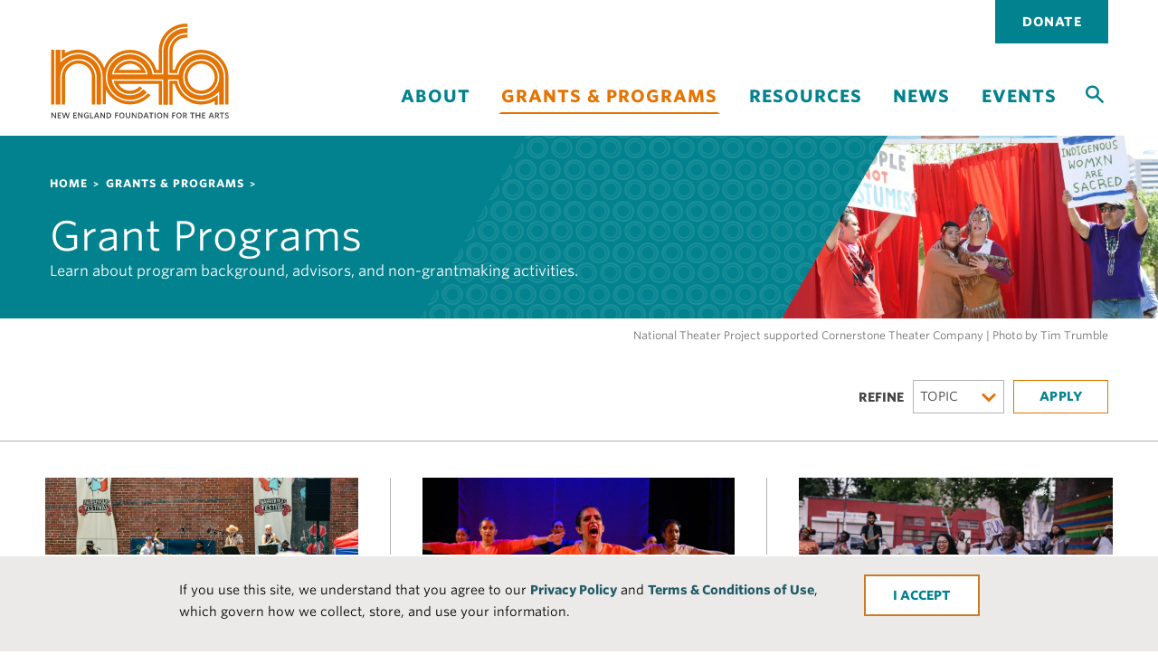

--- FILE ---
content_type: text/html; charset=UTF-8
request_url: https://www.nefa.org/grants-programs/grant-programs?keyword-filter=&items_per_page=18&page=325
body_size: 11677
content:


<!DOCTYPE html>
<html lang="en" dir="ltr" prefix="og: https://ogp.me/ns#">
<head>
  <meta charset="utf-8" />
<noscript><style>form.antibot * :not(.antibot-message) { display: none !important; }</style>
</noscript><meta name="description" content="Learn about program background, advisors, and non-grantmaking activities." />
<link rel="image_src" href="Cornerstone Theater Company 2019 2" />
<meta property="og:type" content="website" />
<meta property="og:url" content="https://www.nefa.org/grants-programs/grant-programs" />
<meta property="og:title" content="Grant Programs | NEFA" />
<meta property="og:description" content="Learn about program background, advisors, and non-grantmaking activities." />
<meta property="og:image" content="https://www.nefa.org/sites/default/files/styles/banner_full/public/images/NTPC%20Photo%201_1.jpg?itok=sFbbdUTH" />
<meta property="og:image:width" content="1800" />
<meta property="og:image:height" content="730" />
<meta property="og:image:alt" content="Two women, in native garb, embrace while two men hold up signs that read &quot;people not costumes&quot; and &quot;indigenous womxn are sacred.&quot;" />
<meta property="og:updated_time" content="Thu, 01/25/2024 - 11:46 AM" />
<meta property="fb:app_id" content="343365089783" />
<meta name="msapplication-TileColor" content="#f07701" />
<meta name="theme-color" content="#ffffff" />
<meta name="Generator" content="Drupal 10 (https://www.drupal.org)" />
<meta name="MobileOptimized" content="width" />
<meta name="HandheldFriendly" content="true" />
<meta name="viewport" content="width=device-width, initial-scale=1.0" />
<style>div#sliding-popup, div#sliding-popup .eu-cookie-withdraw-banner, .eu-cookie-withdraw-tab {background: #0779bf} div#sliding-popup.eu-cookie-withdraw-wrapper { background: transparent; } #sliding-popup h1, #sliding-popup h2, #sliding-popup h3, #sliding-popup p, #sliding-popup label, #sliding-popup div, .eu-cookie-compliance-more-button, .eu-cookie-compliance-secondary-button, .eu-cookie-withdraw-tab { color: #ffffff;} .eu-cookie-withdraw-tab { border-color: #ffffff;}</style>
<script>var ct_check_js_val = '545cdb7efbf1b01ffae77e42afdf73c2';var drupal_ac_antibot_cookie_value = 'd2fce4ec8130d64fffdfaea2dd9100747510383abcf39e49ce669533aa81d8c7';var ct_use_cookies = 0;var ct_use_alt_cookies = 0;var ct_capture_buffer = 0;</script>
<link rel="apple-touch-icon" sizes="180x180" href="/sites/default/files/favicons/apple-touch-icon.png" />
<link rel="icon" type="image/png" sizes="32x32" href="/sites/default/files/favicons/favicon-32x32.png" />
<link rel="icon" type="image/png" sizes="16x16" href="/sites/default/files/favicons/favicon-16x16.png" />
<link rel="manifest" href="/sites/default/files/favicons/site.webmanifest" />
<link rel="mask-icon" href="/sites/default/files/favicons/safari-pinned-tab.svg" color="#f07701" />
<link rel="canonical" href="https://www.nefa.org/grants-programs/grant-programs" />
<link rel="shortlink" href="https://www.nefa.org/node/10382" />

    <title>Grant Programs | NEFA</title>
    <link rel="stylesheet" media="all" href="/core/modules/system/css/components/align.module.css?t8vio9" />
<link rel="stylesheet" media="all" href="/core/modules/system/css/components/fieldgroup.module.css?t8vio9" />
<link rel="stylesheet" media="all" href="/core/modules/system/css/components/container-inline.module.css?t8vio9" />
<link rel="stylesheet" media="all" href="/core/modules/system/css/components/clearfix.module.css?t8vio9" />
<link rel="stylesheet" media="all" href="/core/modules/system/css/components/details.module.css?t8vio9" />
<link rel="stylesheet" media="all" href="/core/modules/system/css/components/hidden.module.css?t8vio9" />
<link rel="stylesheet" media="all" href="/core/modules/system/css/components/item-list.module.css?t8vio9" />
<link rel="stylesheet" media="all" href="/core/modules/system/css/components/js.module.css?t8vio9" />
<link rel="stylesheet" media="all" href="/core/modules/system/css/components/nowrap.module.css?t8vio9" />
<link rel="stylesheet" media="all" href="/core/modules/system/css/components/position-container.module.css?t8vio9" />
<link rel="stylesheet" media="all" href="/core/modules/system/css/components/reset-appearance.module.css?t8vio9" />
<link rel="stylesheet" media="all" href="/core/modules/system/css/components/resize.module.css?t8vio9" />
<link rel="stylesheet" media="all" href="/core/modules/system/css/components/system-status-counter.css?t8vio9" />
<link rel="stylesheet" media="all" href="/core/modules/system/css/components/system-status-report-counters.css?t8vio9" />
<link rel="stylesheet" media="all" href="/core/modules/system/css/components/system-status-report-general-info.css?t8vio9" />
<link rel="stylesheet" media="all" href="/core/modules/system/css/components/tablesort.module.css?t8vio9" />
<link rel="stylesheet" media="all" href="/core/modules/views/css/views.module.css?t8vio9" />
<link rel="stylesheet" media="all" href="/modules/contrib/eu_cookie_compliance/css/eu_cookie_compliance.css?t8vio9" />
<link rel="stylesheet" media="all" href="/modules/contrib/better_exposed_filters/css/better_exposed_filters.css?t8vio9" />
<link rel="stylesheet" media="all" href="/themes/custom/ganson/dist/css/normalize.css?t8vio9" />
<link rel="stylesheet" media="all" href="/themes/custom/ganson/dist/css/html-elements.css?t8vio9" />
<link rel="stylesheet" media="all" href="/themes/custom/nefa/dist/css/base.css?t8vio9" />
<link rel="stylesheet" media="all" href="/themes/custom/nefa/dist/css/layout.css?t8vio9" />
<link rel="stylesheet" media="all" href="/themes/custom/nefa/static/vendor/accessible-slick/slick.min.css?t8vio9" />
<link rel="stylesheet" media="all" href="/themes/custom/nefa/static/vendor/accessible-slick/accessible-slick-theme.min.css?t8vio9" />
<link rel="stylesheet" media="all" href="/themes/custom/nefa/dist/css/components.css?t8vio9" />
<link rel="stylesheet" media="all" href="/themes/custom/nefa/dist/css/messages.css?t8vio9" />
<link rel="stylesheet" media="all" href="/themes/custom/nefa/dist/css/tabs.css?t8vio9" />
<link rel="stylesheet" media="all" href="https://cloud.typography.com/622954/7598812/css/fonts.css" />
<link rel="stylesheet" media="all" href="https://fonts.googleapis.com/css?family=Open+Sans:400,400i,600,600i" />
<link rel="stylesheet" media="all" href="/themes/custom/nefa/dist/css/theme.css?t8vio9" />
<link rel="stylesheet" media="print" href="/themes/custom/nefa/dist/css/print.css?t8vio9" />

    <script src="/themes/custom/nefa/static/vendor/modernizr/modernizr.min.js?v=3.11.7"></script>
<script src="/core/assets/vendor/jquery/jquery.min.js?v=3.7.1"></script>
<script src="/modules/contrib/jquery_deprecated_functions/js/jquery.deprecated.functions.js?v=1.x"></script>


    <!-- Meta Pixel Code -->
    <script>
      !function(f,b,e,v,n,t,s)
      {if(f.fbq)return;n=f.fbq=function(){n.callMethod?
        n.callMethod.apply(n,arguments):n.queue.push(arguments)};
        if(!f._fbq)f._fbq=n;n.push=n;n.loaded=!0;n.version='2.0';
        n.queue=[];t=b.createElement(e);t.async=!0;
        t.src=v;s=b.getElementsByTagName(e)[0];
        s.parentNode.insertBefore(t,s)}(window, document,'script',
        'https://connect.facebook.net/en_US/fbevents.js');
      fbq('init', '568573825439180');
      fbq('track', 'PageView');
    </script>
    <noscript><img height="1" width="1" style="display:none"
                     src=https://www.facebook.com/tr?id=568573825439180&ev=PageView&noscript=1
      /></noscript>
    <!-- End Meta Pixel Code -->

      <!-- Google tag (gtag.js) -->
      <script async src="https://www.googletagmanager.com/gtag/js?id=G-8K5NVN3CLS"></script>
      <script>
        window.dataLayer = window.dataLayer || [];
        function gtag(){dataLayer.push(arguments);}
        gtag('js', new Date());

        gtag('config', 'G-8K5NVN3CLS');
      </script>

  </head>

<body class="section-grants-programs node-10382 small-image path-node not-front page-node node-type-page no-sidebar">
<nav aria-label="Skip" id="skip">
  <a href="#main" class="skip-link">
    Skip to main content
  </a>
</nav>

  <div class="dialog-off-canvas-main-canvas" data-off-canvas-main-canvas>
    <div class="layout-container">

    <!-- HEADER -->
    <header role="banner">
        <section id="site-header">
            <div class="container">

                                      <div class="region region-header">
    

            <a href="/" title="Home" rel="home" class="logo">
            <img src="/themes/custom/nefa/logo.svg" alt="Home"/>
        </a>
    
<nav role="navigation" aria-labelledby="block-nefa-utilitynavigation-label" id="block-nefa-utilitynavigation" class="block block-menu navigation block-system-menublock menu--utility-navigation">
          
  <h2 class="visually-hidden" id="block-nefa-utilitynavigation-label">Utility navigation</h2>
  

      
        <ul class="menu">
                  <li class="menu-item">
        <a href="/donate" data-drupal-link-system-path="node/757">Donate</a>
              </li>
      </ul>
    


  </nav>


  </div>

                
              <div class="navigation-wrapper">
                                <div id="hamburger-navigation">
                                    <button id="hamburger" class="hamburger hamburger--squeeze" type="button"
                          aria-label="Menu" aria-controls="navigation-panel" aria-expanded="false">
                              <span class="sr-only hamburger-label">Menu</span>
                    <span class="hamburger-box"><span class="hamburger-inner"></span></span>
                  </button>

                  <nav id="navigation-panel" aria-label="Main">
                    <div class="wrapper__menu--main">
        <ul class="menu">
                  <li class="menu-item menu-item--expanded">
        <a href="/about-us" data-drupal-link-system-path="node/726">About</a>
                            <ul class="menu">
                    <li class="menu-item">
        <a href="/about/mission-values-history" data-drupal-link-system-path="node/749">Mission, Values, &amp; History</a>
              </li>
                <li class="menu-item">
        <a href="https://www.nefa.org/strategic-plan-2025-2030">Strategic Plan</a>
              </li>
                <li class="menu-item">
        <a href="/about/land-acknowledgement" data-drupal-link-system-path="node/11536">Land Acknowledgement</a>
              </li>
                <li class="menu-item">
        <a href="/about/funders" data-drupal-link-system-path="node/762">Funders</a>
              </li>
                <li class="menu-item">
        <a href="/about/annual-report" data-drupal-link-system-path="node/746">Annual Report</a>
              </li>
                <li class="menu-item">
        <a href="/donate">Donate</a>
              </li>
                <li class="menu-item">
        <a href="/about/board-directors-staff" data-drupal-link-system-path="node/760">Board of Directors &amp; Staff</a>
              </li>
                <li class="menu-item">
        <a href="/about/employment" data-drupal-link-system-path="node/753">Employment</a>
              </li>
                <li class="menu-item">
        <a href="/about/nefa-logo-download-crediting" data-drupal-link-system-path="node/748">NEFA Logo Download &amp; Crediting</a>
              </li>
      </ul>
    
              </li>
                <li class="menu-item menu-item--expanded menu-item--active-trail">
        <a href="/grants-programs" data-drupal-link-system-path="node/10378">Grants &amp; Programs</a>
                            <ul class="menu">
                    <li class="menu-item">
        <a href="/grants-programs/find-grant" data-drupal-link-system-path="node/10379">Find a Grant</a>
              </li>
                <li class="menu-item menu-item--active-trail">
        <a href="/grants-programs/grant-programs" data-drupal-link-system-path="node/10382">Grant Programs</a>
              </li>
                <li class="menu-item menu-item--collapsed">
        <a href="/grants-programs/creative-economy" data-drupal-link-system-path="node/756">Creative Economy</a>
              </li>
                <li class="menu-item">
        <a href="/grants-programs/creativeground" data-drupal-link-system-path="node/745">CreativeGround Directory</a>
              </li>
                <li class="menu-item">
        <a href="/grants-programs/grant-recipients" data-drupal-link-system-path="node/10380">Grant Recipients</a>
              </li>
                <li class="menu-item">
        <a href="/grants-programs/center-stage" data-drupal-link-system-path="node/44">International Engagement</a>
              </li>
                <li class="menu-item">
        <a href="https://www.nefa.org/return-your-grant-application">Return to Your Grant Application</a>
              </li>
      </ul>
    
              </li>
                <li class="menu-item menu-item--expanded">
        <a href="/resources" data-drupal-link-system-path="node/10384">Resources</a>
                            <ul class="menu">
                    <li class="menu-item">
        <a href="/resources/advocacy" data-drupal-link-system-path="node/9379">Advocacy</a>
              </li>
                <li class="menu-item">
        <a href="/resources/arts-accessibility" data-drupal-link-system-path="node/722">Arts &amp; Accessibility</a>
              </li>
                <li class="menu-item">
        <a href="https://www.nefa.org/emergency-preparedness-relief">Emergency Preparedness &amp; Relief</a>
              </li>
                <li class="menu-item">
        <a href="https://www.nefa.org/jobs-opportunities">Jobs &amp; Opportunities</a>
              </li>
                <li class="menu-item">
        <a href="/resources/native-american-arts" data-drupal-link-system-path="node/10429">Native American Arts</a>
              </li>
                <li class="menu-item">
        <a href="/resources/publications" data-drupal-link-system-path="node/732">Publications</a>
              </li>
                <li class="menu-item">
        <a href="/resources/racial-social-justice-resources" data-drupal-link-system-path="node/11432">Racial &amp; Social Justice Resources</a>
              </li>
      </ul>
    
              </li>
                <li class="menu-item menu-item--expanded">
        <a href="/news" data-drupal-link-system-path="node/10385">News</a>
                            <ul class="menu">
                    <li class="menu-item">
        <a href="/news-filtered?field_news_type_target_id%5B45%5D=45" data-drupal-link-query="{&quot;field_news_type_target_id&quot;:{&quot;45&quot;:&quot;45&quot;}}" data-drupal-link-system-path="news-filtered">Blog</a>
              </li>
                <li class="menu-item">
        <a href="/news-filtered?field_news_type_target_id%5B6%5D=6" data-drupal-link-query="{&quot;field_news_type_target_id&quot;:{&quot;6&quot;:&quot;6&quot;}}" data-drupal-link-system-path="news-filtered">Press Releases</a>
              </li>
      </ul>
    
              </li>
                <li class="menu-item">
        <a href="/events" data-drupal-link-system-path="node/637">Events</a>
              </li>
      </ul>
    

</div>
                    <div class="wrapper__menu--utility">
        <ul class="menu">
                  <li class="menu-item">
        <a href="/donate" data-drupal-link-system-path="node/757">Donate</a>
              </li>
      </ul>
    

</div>
                  </nav>

                </div>

                                <div id="desktop-navigation">
                  <nav class="wrapper__menu--main" aria-label="Main">
        <ul class="menu">
                  <li class="menu-item menu-item--expanded">
        <a href="/about-us" data-drupal-link-system-path="node/726">About</a>
                            <ul class="menu">
                    <li class="menu-item">
        <a href="/about/mission-values-history" data-drupal-link-system-path="node/749">Mission, Values, &amp; History</a>
              </li>
                <li class="menu-item">
        <a href="https://www.nefa.org/strategic-plan-2025-2030">Strategic Plan</a>
              </li>
                <li class="menu-item">
        <a href="/about/land-acknowledgement" data-drupal-link-system-path="node/11536">Land Acknowledgement</a>
              </li>
                <li class="menu-item">
        <a href="/about/funders" data-drupal-link-system-path="node/762">Funders</a>
              </li>
                <li class="menu-item">
        <a href="/about/annual-report" data-drupal-link-system-path="node/746">Annual Report</a>
              </li>
                <li class="menu-item">
        <a href="/donate">Donate</a>
              </li>
                <li class="menu-item">
        <a href="/about/board-directors-staff" data-drupal-link-system-path="node/760">Board of Directors &amp; Staff</a>
              </li>
                <li class="menu-item">
        <a href="/about/employment" data-drupal-link-system-path="node/753">Employment</a>
              </li>
                <li class="menu-item">
        <a href="/about/nefa-logo-download-crediting" data-drupal-link-system-path="node/748">NEFA Logo Download &amp; Crediting</a>
              </li>
      </ul>
    
              </li>
                <li class="menu-item menu-item--expanded menu-item--active-trail">
        <a href="/grants-programs" data-drupal-link-system-path="node/10378">Grants &amp; Programs</a>
                            <ul class="menu">
                    <li class="menu-item">
        <a href="/grants-programs/find-grant" data-drupal-link-system-path="node/10379">Find a Grant</a>
              </li>
                <li class="menu-item menu-item--active-trail">
        <a href="/grants-programs/grant-programs" data-drupal-link-system-path="node/10382">Grant Programs</a>
              </li>
                <li class="menu-item menu-item--collapsed">
        <a href="/grants-programs/creative-economy" data-drupal-link-system-path="node/756">Creative Economy</a>
              </li>
                <li class="menu-item">
        <a href="/grants-programs/creativeground" data-drupal-link-system-path="node/745">CreativeGround Directory</a>
              </li>
                <li class="menu-item">
        <a href="/grants-programs/grant-recipients" data-drupal-link-system-path="node/10380">Grant Recipients</a>
              </li>
                <li class="menu-item">
        <a href="/grants-programs/center-stage" data-drupal-link-system-path="node/44">International Engagement</a>
              </li>
                <li class="menu-item">
        <a href="https://www.nefa.org/return-your-grant-application">Return to Your Grant Application</a>
              </li>
      </ul>
    
              </li>
                <li class="menu-item menu-item--expanded">
        <a href="/resources" data-drupal-link-system-path="node/10384">Resources</a>
                            <ul class="menu">
                    <li class="menu-item">
        <a href="/resources/advocacy" data-drupal-link-system-path="node/9379">Advocacy</a>
              </li>
                <li class="menu-item">
        <a href="/resources/arts-accessibility" data-drupal-link-system-path="node/722">Arts &amp; Accessibility</a>
              </li>
                <li class="menu-item">
        <a href="https://www.nefa.org/emergency-preparedness-relief">Emergency Preparedness &amp; Relief</a>
              </li>
                <li class="menu-item">
        <a href="https://www.nefa.org/jobs-opportunities">Jobs &amp; Opportunities</a>
              </li>
                <li class="menu-item">
        <a href="/resources/native-american-arts" data-drupal-link-system-path="node/10429">Native American Arts</a>
              </li>
                <li class="menu-item">
        <a href="/resources/publications" data-drupal-link-system-path="node/732">Publications</a>
              </li>
                <li class="menu-item">
        <a href="/resources/racial-social-justice-resources" data-drupal-link-system-path="node/11432">Racial &amp; Social Justice Resources</a>
              </li>
      </ul>
    
              </li>
                <li class="menu-item menu-item--expanded">
        <a href="/news" data-drupal-link-system-path="node/10385">News</a>
                            <ul class="menu">
                    <li class="menu-item">
        <a href="/news-filtered?field_news_type_target_id%5B45%5D=45" data-drupal-link-query="{&quot;field_news_type_target_id&quot;:{&quot;45&quot;:&quot;45&quot;}}" data-drupal-link-system-path="news-filtered">Blog</a>
              </li>
                <li class="menu-item">
        <a href="/news-filtered?field_news_type_target_id%5B6%5D=6" data-drupal-link-query="{&quot;field_news_type_target_id&quot;:{&quot;6&quot;:&quot;6&quot;}}" data-drupal-link-system-path="news-filtered">Press Releases</a>
              </li>
      </ul>
    
              </li>
                <li class="menu-item">
        <a href="/events" data-drupal-link-system-path="node/637">Events</a>
              </li>
      </ul>
    

</nav>
                </div>

                                                    <div id="search-trigger">
                    <button aria-label='General Site Search' aria-expanded="false" class="search-button"><span class='search-icon'></span></button>
                  </div>
                  <div id="search-box-wrapper" aria-hidden="true">
                      <div class="region region-search">
    <div class="views-exposed-form bef-exposed-form block block-search container-inline" data-drupal-selector="views-exposed-form-pantheon-solr-content-search-page-1" id="block-exposedformpantheon-solr-content-searchpage-1-2">
  
    
      <div class="block-inner">
      <form action="/search" method="get" id="views-exposed-form-pantheon-solr-content-search-page-1" accept-charset="UTF-8">
  

<div class="form--inline clearfix">
  <div class="js-form-item form-item js-form-type-textfield form-type-textfield js-form-item-search-api-fulltext form-item-search-api-fulltext">
      <label for="edit-search-api-fulltext" class="form-item__label">Keyword</label>
        <input placeholder="Search" data-drupal-selector="edit-search-api-fulltext" type="text" id="edit-search-api-fulltext" name="search_api_fulltext" value="" size="30" maxlength="128" class="form-text" />

        </div>
<div data-drupal-selector="edit-actions" class="form-actions js-form-wrapper form-wrapper" id="edit-actions--2"><div class="submit-button">
<input data-drupal-selector="edit-submit-pantheon-solr-content-search" type="submit" id="edit-submit-pantheon-solr-content-search" value="Go" class="button js-form-submit form-submit"></div>
</div>

</div>

</form>

    </div>
  </div>

  </div>

                  </div>
                              </div>


                
            </div>
        </section><!-- /#site-header -->

    </header>

  <main id="main" role="main" tabindex="-1">

          <section id="page-banner">
        <div class="container">
            <div class="region region-banner">
    


  <div id="block-entityviewcontent-banner" class="block block-ctools block-entity-viewnode">
    
        
          <div class="block__content">
        


    
<div class="node node--type-page node--view-mode-banner small-image not-full ds-banner clearfix">

  


<div class="row-background"><div class="row-width">
     <div class="group-image"
         style="background-image: url('/sites/default/files/styles/banner_small/public/images/NTPC%20Photo%201_1.jpg?h=cef8cf2a&amp;itok=LhQmrZ2l');
         background-position: center center; background-repeat: no-repeat; background-size: cover;">
        <div class="background-design"></div>
        
            <div class="field field--name-small-image field--type-ds field--label-hidden field__item"><img src="/sites/default/files/styles/banner_small/public/images/NTPC%20Photo%201_1.jpg?h=cef8cf2a&amp;itok=LhQmrZ2l" width="640" height="325" alt="" loading="lazy" />

</div>
      
    </div>
  
        <div class="group-text">
      
            <div class="field field--name-dynamic-block-fieldnode-breadcrumbs field--type-ds field--label-hidden field__item">  <nav class="breadcrumb" role="navigation" aria-labelledby="system-breadcrumb">
    <h2 id="system-breadcrumb" class="visually-hidden">Breadcrumb</h2>
    <ol>
          <li>
                  <a href="/">Home</a>
              </li>
          <li>
                  <a href="/grants-programs">Grants &amp; Programs</a>
              </li>
        </ol>
  </nav>
</div>
      
            <div class="field field--name-node-title field--type-ds field--label-hidden field__item"><h1>
  Grant Programs
</h1>
</div>
      
            <div class="field field--name-banner-summary field--type-ds field--label-hidden field__item">Learn about program background, advisors, and non-grantmaking activities.</div>
      
    </div>
  
  
</div></div>

    <div class="group-caption"><div class="caption-wrapper">
    
            <div class="field field--name-small-image-caption field--type-ds field--label-hidden field__item"><p>National Theater Project supported Cornerstone Theater Company | Photo by Tim Trumble</p></div>
      
  </div></div>

</div>


      </div>
      </div>




  </div>

        </div>
      </section><!-- /#page-banner -->
    
    <!-- PRE-CONTENT -->
        <section id="pre-content" role="region" aria-label="Pre Content">
        <div class="container">
              <div class="region region-pre-content">
    <div data-drupal-messages-fallback class="hidden"></div>

<div class="views-exposed-form bef-exposed-form block block-views block-views-exposed-filter-blockprograms-page-1" data-drupal-selector="views-exposed-form-programs-page-1" id="block-exposedformprogramspage-1">
  <div class="block__wrapper">
  
    
      <div class="block__content">
      <form action="/grants/grant-programs-filtered" method="get" id="views-exposed-form-programs-page-1" accept-charset="UTF-8">
  

<div class="form--inline clearfix">
  <fieldset class="form-item--id-field_topic_target_id fieldgroup form-composite js-form-item form-item js-form-wrapper form-wrapper fieldset--" data-drupal-selector="edit-field-topic-target-id" id="edit-field-topic-target-id--3--wrapper">
      <legend>
    <span class="fieldset-legend">Topic</span>
  </legend>
  <div class="fieldset-wrapper fieldset__content">
            <div id="edit-field-topic-target-id--3" class="form-item form-item--checkboxes"><div class="form-checkboxes bef-checkboxes">
                  <div class="js-form-item form-item js-form-type-checkbox form-type-checkbox js-form-item-field-topic-target-id-1 form-item-field-topic-target-id-1">
        <input class="form-item--id-field_topic_target_id form-checkbox" data-drupal-selector="edit-field-topic-target-id-1" type="checkbox" id="edit-field-topic-target-id-1--2" name="field_topic_target_id[1]" value="1" />

        <label for="edit-field-topic-target-id-1--2" class="form-item__label option">Dance</label>
      </div>

                    <div class="js-form-item form-item js-form-type-checkbox form-type-checkbox js-form-item-field-topic-target-id-2 form-item-field-topic-target-id-2">
        <input class="form-item--id-field_topic_target_id form-checkbox" data-drupal-selector="edit-field-topic-target-id-2" type="checkbox" id="edit-field-topic-target-id-2--2" name="field_topic_target_id[2]" value="2" />

        <label for="edit-field-topic-target-id-2--2" class="form-item__label option">Music</label>
      </div>

                    <div class="js-form-item form-item js-form-type-checkbox form-type-checkbox js-form-item-field-topic-target-id-9 form-item-field-topic-target-id-9">
        <input class="form-item--id-field_topic_target_id form-checkbox" data-drupal-selector="edit-field-topic-target-id-9" type="checkbox" id="edit-field-topic-target-id-9--2" name="field_topic_target_id[9]" value="9" />

        <label for="edit-field-topic-target-id-9--2" class="form-item__label option">Native American Arts</label>
      </div>

                    <div class="js-form-item form-item js-form-type-checkbox form-type-checkbox js-form-item-field-topic-target-id-31 form-item-field-topic-target-id-31">
        <input class="form-item--id-field_topic_target_id form-checkbox" data-drupal-selector="edit-field-topic-target-id-31" type="checkbox" id="edit-field-topic-target-id-31--2" name="field_topic_target_id[31]" value="31" />

        <label for="edit-field-topic-target-id-31--2" class="form-item__label option">Performing Arts</label>
      </div>

                    <div class="js-form-item form-item js-form-type-checkbox form-type-checkbox js-form-item-field-topic-target-id-3 form-item-field-topic-target-id-3">
        <input class="form-item--id-field_topic_target_id form-checkbox" data-drupal-selector="edit-field-topic-target-id-3" type="checkbox" id="edit-field-topic-target-id-3--2" name="field_topic_target_id[3]" value="3" />

        <label for="edit-field-topic-target-id-3--2" class="form-item__label option">Public Art</label>
      </div>

                    <div class="js-form-item form-item js-form-type-checkbox form-type-checkbox js-form-item-field-topic-target-id-4 form-item-field-topic-target-id-4">
        <input class="form-item--id-field_topic_target_id form-checkbox" data-drupal-selector="edit-field-topic-target-id-4" type="checkbox" id="edit-field-topic-target-id-4--2" name="field_topic_target_id[4]" value="4" />

        <label for="edit-field-topic-target-id-4--2" class="form-item__label option">Theater</label>
      </div>

      </div>
</div>

          </div>
</fieldset>
<div data-drupal-selector="edit-actions" class="form-actions js-form-wrapper form-wrapper" id="edit-actions--3"><div class="submit-button">
<input data-drupal-selector="edit-submit-programs-2" type="submit" id="edit-submit-programs--2" value="Apply" class="button js-form-submit form-submit"></div>
</div>

</div>

</form>

    </div>
      </div>
</div>

  </div>

        </div><!-- /.container -->
    </section><!-- /#pre-content -->
    
    <!-- PRIMARY-CONTENT -->
    <section id="primary-content">
        <div class="container">

            <div id="content">
                  <div class="region region-content">
    
<div id="block-nefa-mainpagecontent" class="block block-system block-system-main-block">
  <div class="block__wrapper">
  
    
      <div class="block__content">
      
<div class="node node--type-page node--view-mode-full ds-1col clearfix">

  

  
            <div class="field field--name-body field--type-text-with-summary field--label-hidden field__item"></div>
      
<div class="field field--name-field-related-view field--type-viewfield field--label-hidden">
      
<div class="field__item field__item-label-hidden">
  
    
      <div class="views-element-container"><div class="three-col-grid show-active-filters view view-programs view-id-programs view-display-id-page_1 js-view-dom-id-dc0e3fcb802ca33a728cafe781b32694922388ac00eceb133b122c16b9ccb73e">
  
    
      
      <div class="view-results-total hide-to-start">
      <div class="filtered-results" tabindex="0">
        <p>
          <strong>5</strong>  result(s) matching the filter criteria
        </p>
      </div>
    </div>

    <div class="view-content">
          <div class="views-row">
    
<div  class="node node--type-program node--view-mode-teaser">

  <div class="group-top jquery-link">
    
            <div class="field field--name-field-main-image field--type-entity-reference field--label-hidden field__item"><div class="media media--type-image media--view-mode-tea">
      
            <div class="field field--name-field-image field--type-image field--label-hidden field__item">    <img loading="eager" srcset="/sites/default/files/styles/teaser_rectangle/public/images/Photo%20%281%29.jpg?itok=PtGRY6Lz 480w, /sites/default/files/styles/teaser_rectangle_large/public/images/Photo%20%281%29.jpg?itok=SsayRG1W 960w" sizes="100vw" width="480" height="310" src="/sites/default/files/styles/teaser_rectangle/public/images/Photo%20%281%29.jpg?itok=PtGRY6Lz" alt="On an outdoor stage and in front of a brick wall, Black and white folks play jazz instruments while blurry folks watch in the foreground." />


</div>
      
  </div>
</div>
      
  </div>

  <div class="group-bottom">
    <div class="field--name-node-title">
      <h2 class="teaser-title grant-title"><a href="/grants/grant-programs/crossroads-touring-new-england">Crossroads: Touring New England</a></h2>
    </div>

          
            <div class="field field--name-body field--type-text-with-summary field--label-hidden field__item">  Program Goals Expand access to artistic excellence for New England communities performed by artists from across the globe. Strengthen collaboration and partnerships among artists and New England

</div>
      
    
  </div>

</div>

  </div>
    <div class="views-row">
    
<div  class="node node--type-program node--view-mode-teaser">

  <div class="group-top jquery-link">
    
            <div class="field field--name-field-main-image field--type-entity-reference field--label-hidden field__item"><div class="media media--type-image media--view-mode-tea">
      
            <div class="field field--name-field-image field--type-image field--label-hidden field__item">    <img loading="eager" srcset="/sites/default/files/styles/teaser_rectangle/public/images/Application%20Image%201%20%283%29.jpg?itok=w36AVSk9 480w, /sites/default/files/styles/teaser_rectangle_large/public/images/Application%20Image%201%20%283%29.jpg?itok=TRnnDMhy 960w" sizes="100vw" width="480" height="310" src="/sites/default/files/styles/teaser_rectangle/public/images/Application%20Image%201%20%283%29.jpg?itok=w36AVSk9" alt="A brown woman in orange dress holds her arms out and screams. Four dancers are behind her." />


</div>
      
  </div>
</div>
      
  </div>

  <div class="group-bottom">
    <div class="field--name-node-title">
      <h2 class="teaser-title grant-title"><a href="/grants/grant-programs/national-dance-project">National Dance Project</a></h2>
    </div>

          
            <div class="field field--name-body field--type-text-with-summary field--label-hidden field__item">  The National Dance Project (NDP) supports the creation and U.S. touring of new dance projects and connects artists, cultural organizations, and audiences across the nation.

</div>
      
    
  </div>

</div>

  </div>
    <div class="views-row">
    
<div  class="node node--type-program node--view-mode-teaser">

  <div class="group-top jquery-link">
    
            <div class="field field--name-field-main-image field--type-entity-reference field--label-hidden field__item"><div class="media media--type-image media--view-mode-tea">
      
            <div class="field field--name-field-image field--type-image field--label-hidden field__item">    <img loading="eager" srcset="/sites/default/files/styles/teaser_rectangle/public/images/Jaronzie%20Harris.jpg?itok=DUQbgz9x 480w, /sites/default/files/styles/teaser_rectangle_large/public/images/Jaronzie%20Harris.jpg?itok=7N-fn4Aj 960w" sizes="100vw" width="480" height="310" src="/sites/default/files/styles/teaser_rectangle/public/images/Jaronzie%20Harris.jpg?itok=DUQbgz9x" alt="Outside and in the middle of a circle of folks, a young woman and an elderly man take a bow." />


</div>
      
  </div>
</div>
      
  </div>

  <div class="group-bottom">
    <div class="field--name-node-title">
      <h2 class="teaser-title grant-title"><a href="/grants/grant-programs/national-theater-project">National Theater Project</a></h2>
    </div>

          
            <div class="field field--name-body field--type-text-with-summary field--label-hidden field__item">  The National Theater Project (NTP) supports the creation and touring of U.S. based, devised ensemble theater projects through direct funding and a cultivation of an informed, interactive network of ensembles, artists, and presenters throughout the field

</div>
      
    
  </div>

</div>

  </div>
    <div class="views-row">
    
<div  class="node node--type-program node--view-mode-teaser">

  <div class="group-top jquery-link">
    
            <div class="field field--name-field-main-image field--type-entity-reference field--label-hidden field__item"><div class="media media--type-image media--view-mode-tea">
      
            <div class="field field--name-field-image field--type-image field--label-hidden field__item">    <img loading="eager" srcset="/sites/default/files/styles/teaser_rectangle/public/images/Additional%20Photo%20%284%29%20rightside%20up.jpg?itok=h6zPUFNd 480w, /sites/default/files/styles/teaser_rectangle_large/public/images/Additional%20Photo%20%284%29%20rightside%20up.jpg?itok=3su8SkxZ 960w" sizes="100vw" width="480" height="310" src="/sites/default/files/styles/teaser_rectangle/public/images/Additional%20Photo%20%284%29%20rightside%20up.jpg?itok=h6zPUFNd" alt="Three musicians perform on a stage with colorful lighting and a decorative wooden backdrop." />


</div>
      
  </div>
</div>
      
  </div>

  <div class="group-bottom">
    <div class="field--name-node-title">
      <h2 class="teaser-title grant-title"><a href="/grants/grant-programs/nest-new-england-states-touring">NEST (New England States Touring)</a></h2>
    </div>

          
            <div class="field field--name-body field--type-text-with-summary field--label-hidden field__item">  NEST (New England States Touring) funds the presentation of regional, national, and international artists presented by New England-based nonprofit organizations.

</div>
      
    
  </div>

</div>

  </div>
    <div class="views-row views-row-last">
    
<div  class="node node--type-program node--view-mode-teaser">

  <div class="group-top jquery-link">
    
            <div class="field field--name-field-main-image field--type-entity-reference field--label-hidden field__item"><div class="media media--type-image media--view-mode-tea">
      
            <div class="field field--name-field-image field--type-image field--label-hidden field__item">    <img loading="eager" srcset="/sites/default/files/styles/teaser_rectangle/public/images/JAE_8.jpg?itok=DE0kjERm 480w, /sites/default/files/styles/teaser_rectangle_large/public/images/JAE_8.jpg?itok=K_aRvwIg 960w" sizes="100vw" width="480" height="310" src="/sites/default/files/styles/teaser_rectangle/public/images/JAE_8.jpg?itok=DE0kjERm" alt="Outdoors by a parking garage, a group of Black folks dance and play the drums." />


</div>
      
  </div>
</div>
      
  </div>

  <div class="group-bottom">
    <div class="field--name-node-title">
      <h2 class="teaser-title grant-title"><a href="/grants/grant-programs/public-art">Public Art</a></h2>
    </div>

          
            <div class="field field--name-body field--type-text-with-summary field--label-hidden field__item">  Supports the field of public art through grantmaking and field-building collaborations.

</div>
      
    
  </div>

</div>

  </div>

    </div>
  
            <div class="view-footer">
      <p>Visit our <a href="/node/698">Past Programs page</a> to learn more about the history of NEFA's impact.</p>
    </div>
    </div>
</div>

  </div>

  </div>


</div>


    </div>
      </div>
</div>

<div id="block-nefa-mainnavigationentitysubmenublock" class="block block-entity-submenu-block block-entity-submenu-blockmain">
  <div class="block__wrapper">
  
    
      <div class="block__content">
          <div class="entity-submenu entity-submenu--empty">
    <!-- Empty placeholder, when using the "Show if empty" option. -->
  </div>

    </div>
      </div>
</div>

  </div>

            </div><!-- /#content -->

            
            

        </div><!-- /.container -->
    </section><!-- /#primary-content -->

    <!-- POST-CONTENT -->
        <section id="post-content" role="region" aria-label="Post Content">
        <div class="container">
              <div class="region region-post-content">
    
<div id="block-stayconnected" class="page-width stay-connected-block block block-block-content block-block-content5b03c96d-db16-40e3-ac62-f7bd61820016">
  <div class="block__wrapper">
  
      <h2 class="block__title">Stay Connected</h2>
    
      <div class="block__content">
      
            <div class="field field--name-body field--type-text-with-summary field--label-hidden field__item"><p>Receive the latest news, grant offerings, and community events.</p>

<p><a class="button-link-outline" href="/sign-our-mailing-list">Sign up</a></p></div>
      
    </div>
      </div>
</div>

  </div>

        </div><!-- /.container -->
    </section><!-- /#post-content -->
    
  </main>

    <!-- FOOTER -->
    <footer id="footer">
        <div class="container">

                            <div id="footer-first">
                      <div class="region region-footer-first">
    
<div id="block-footerlogo" class="footer-logo block block-block-content block-block-content32aefd4b-557b-45cb-a49d-9c20e14667c2">
  <div class="block__wrapper">
  
    
      <div class="block__content">
      
            <div class="field field--name-field-image field--type-entity-reference field--label-hidden field__item"><div class="media media--type-image media--view-mode-default">
      
            <div class="field field--name-field-image field--type-image field--label-hidden field__item">  <img loading="lazy" src="/sites/default/files/images/footer-logo.png" width="324" height="173" alt="Footer Logo" />

</div>
      
  </div>
</div>
      
    </div>
      </div>
</div>

  </div>

                </div><!-- /#footer-first -->
            
                            <div id="footer-second">
                      <div class="region region-footer-second">
    
<div id="block-locationinfo" class="block block-block-content block-block-content4169437b-66b7-471a-8213-7322c620d6ae">
  <div class="block__wrapper">
  
    
      <div class="block__content">
      
            <div class="field field--name-body field--type-text-with-summary field--label-hidden field__item"><p>321 Harrison Ave, Suite 420, Boston, MA 02118&nbsp;T 617-951-0010 F 617-951-0016 <a href="mailto:info@nefa.org">info@nefa.org</a><br>
Traditional lands of the Massachuset and the Wampanoag Peoples<br>
NEFA is open&nbsp;Monday-Friday, 9:00 AM to 5:00 PM</p></div>
      
    </div>
      </div>
</div>

<nav role="navigation" aria-labelledby="block-footer-label" id="block-footer" class="block block-menu navigation block-system-menublock menu--footer">
          
  <h2 class="visually-hidden" id="block-footer-label">Footer</h2>
  

      
        <ul class="menu">
                  <li class="menu-item">
        <a href="/contact">Contact</a>
              </li>
                <li class="menu-item">
        <a href="/terms-conditions-use" data-drupal-link-system-path="node/725">Terms &amp; Conditions</a>
              </li>
                <li class="menu-item">
        <a href="/privacy-policy" data-drupal-link-system-path="node/724">Privacy Policy</a>
              </li>
                <li class="menu-item">
        <a href="/return-your-grant-application" data-drupal-link-system-path="node/10795">Return to Grant Application</a>
              </li>
                <li class="menu-item">
        <a href="/user/login" data-drupal-link-system-path="user/login">Staff Login</a>
              </li>
      </ul>
    


  </nav>


  </div>

                </div><!-- /#footer-second -->
            
                            <div id="footer-third">
                      <div class="region region-footer-third">
    
<div id="block-charitynavigator" class="charity-nav block block-block-content block-block-contente15ceb70-ff7f-4d87-a50c-9f6daac5877f">
  <div class="block__wrapper">
  
    
      <div class="block__content">
      
            <div class="field field--name-field-image field--type-entity-reference field--label-hidden field__item"><div class="media media--type-image media--view-mode-default">
      
            <div class="field field--name-field-image field--type-image field--label-hidden field__item">  <a href="https://www.charitynavigator.org/ein/042593591"><img loading="lazy" src="/sites/default/files/images/Four-Star%20Rating%20Badge%20-%20Full%20Color_1.png" width="100" height="100" alt="Four stars below the Charity Navigator logo."></a>

</div>
      
  </div>
</div>
      
    </div>
      </div>
</div>

<div id="block-guidestarplatinum" class="guidestar-platinum block block-block-content block-block-content4e8d0610-95a1-4341-9cca-676704397a23">
  <div class="block__wrapper">
  
    
      <div class="block__content">
      
            <div class="field field--name-field-image field--type-entity-reference field--label-hidden field__item"><div class="media media--type-image media--view-mode-default">
      
            <div class="field field--name-field-image field--type-image field--label-hidden field__item">  <a href="https://www.guidestar.org/profile/04-2593591"><img loading="lazy" src="/sites/default/files/images/candid-seal-platinum-2025.png" width="226" height="226" alt="Candid. learning's Platinum Transparency 2025 seal."></a>

</div>
      
  </div>
</div>
      
    </div>
      </div>
</div>

<nav role="navigation" aria-labelledby="block-nefa-socialmedia-label" id="block-nefa-socialmedia" class="block block-menu navigation block-system-menublock menu--social-media">
          
  <h2 class="visually-hidden" id="block-nefa-socialmedia-label">Social Media</h2>
  

      
        <ul class="menu">
                  <li class="menu-item">
        <a href="https://www.facebook.com/NEFA1976/" class="facebook">Facebook</a>
              </li>
                <li class="menu-item">
        <a href="https://www.linkedin.com/company/new-england-foundation-for-the-arts" class="linkedin">LinkedIn</a>
              </li>
                <li class="menu-item">
        <a href="https://www.instagram.com/nefa_1976/" class="instagram">Instragram</a>
              </li>
      </ul>
    


  </nav>


  </div>

                </div><!-- /#footer-second -->
            
        </div><!-- /.container -->
    </footer>

</div><!-- /.layout-container -->

  </div>


<script type="application/json" data-drupal-selector="drupal-settings-json">{"path":{"baseUrl":"\/","pathPrefix":"","currentPath":"node\/10382","currentPathIsAdmin":false,"isFront":false,"currentLanguage":"en","currentQuery":{"items_per_page":"18","keyword-filter":"","page":"325"}},"pluralDelimiter":"\u0003","suppressDeprecationErrors":true,"eu_cookie_compliance":{"cookie_policy_version":"1.0.0","popup_enabled":true,"popup_agreed_enabled":false,"popup_hide_agreed":false,"popup_clicking_confirmation":false,"popup_scrolling_confirmation":false,"popup_html_info":"\u003Cdiv class=\u0022eu-cookie-compliance-banner eu-cookie-compliance-banner-info eu-cookie-compliance-banner--opt-in\u0022\u003E\n  \u003Cdiv class=\u0022popup-content info eu-cookie-compliance-content\u0022\u003E\n        \u003Cdiv id=\u0022popup-text\u0022 class=\u0022eu-cookie-compliance-message\u0022 role=\u0022document\u0022\u003E\n      \u003Cp\u003EIf you use this site, we understand that you agree to our \u003Ca href=\u0022https:\/\/www.nefa.org\/privacy-policy\u0022\u003EPrivacy Policy\u003C\/a\u003E and \u003Ca href=\u0022https:\/\/www.nefa.org\/terms-conditions-use\u0022\u003ETerms \u0026amp; Conditions of Use\u003C\/a\u003E, which govern how we collect, store, and use your information.\u003C\/p\u003E\n          \u003C\/div\u003E\n\n    \n    \u003Cdiv id=\u0022popup-buttons\u0022 class=\u0022eu-cookie-compliance-buttons\u0022\u003E\n            \u003Cbutton type=\u0022button\u0022 class=\u0022agree-button eu-cookie-compliance-secondary-button\u0022\u003EAccept\u003C\/button\u003E\n              \u003Cbutton type=\u0022button\u0022 class=\u0022decline-button eu-cookie-compliance-default-button\u0022\u003ENo, thanks\u003C\/button\u003E\n          \u003C\/div\u003E\n  \u003C\/div\u003E\n\u003C\/div\u003E","use_mobile_message":false,"mobile_popup_html_info":"\u003Cdiv class=\u0022eu-cookie-compliance-banner eu-cookie-compliance-banner-info eu-cookie-compliance-banner--opt-in\u0022\u003E\n  \u003Cdiv class=\u0022popup-content info eu-cookie-compliance-content\u0022\u003E\n        \u003Cdiv id=\u0022popup-text\u0022 class=\u0022eu-cookie-compliance-message\u0022 role=\u0022document\u0022\u003E\n      \n          \u003C\/div\u003E\n\n    \n    \u003Cdiv id=\u0022popup-buttons\u0022 class=\u0022eu-cookie-compliance-buttons\u0022\u003E\n            \u003Cbutton type=\u0022button\u0022 class=\u0022agree-button eu-cookie-compliance-secondary-button\u0022\u003EAccept\u003C\/button\u003E\n              \u003Cbutton type=\u0022button\u0022 class=\u0022decline-button eu-cookie-compliance-default-button\u0022\u003ENo, thanks\u003C\/button\u003E\n          \u003C\/div\u003E\n  \u003C\/div\u003E\n\u003C\/div\u003E","mobile_breakpoint":768,"popup_html_agreed":false,"popup_use_bare_css":false,"popup_height":"auto","popup_width":"100%","popup_delay":1000,"popup_link":"\/privacy-policy","popup_link_new_window":true,"popup_position":false,"fixed_top_position":true,"popup_language":"en","store_consent":false,"better_support_for_screen_readers":true,"cookie_name":"","reload_page":false,"domain":"","domain_all_sites":false,"popup_eu_only":false,"popup_eu_only_js":false,"cookie_lifetime":100,"cookie_session":0,"set_cookie_session_zero_on_disagree":0,"disagree_do_not_show_popup":false,"method":"opt_in","automatic_cookies_removal":true,"allowed_cookies":"ct_check_js\r\nct_timezone\r\nct_pointer_data\r\nct_fkp_timestamp\r\nct_ps_timestamp\r\napbct_timestamp\r\napbct_cookies_test","withdraw_markup":"\u003Cbutton type=\u0022button\u0022 class=\u0022eu-cookie-withdraw-tab\u0022\u003EPrivacy settings\u003C\/button\u003E\n\u003Cdiv class=\u0022eu-cookie-withdraw-banner\u0022\u003E\n  \u003Cdiv class=\u0022popup-content info eu-cookie-compliance-content\u0022\u003E\n    \u003Cdiv id=\u0022popup-text\u0022 class=\u0022eu-cookie-compliance-message\u0022 role=\u0022document\u0022\u003E\n      \u003Ch2\u003EWe use cookies on this site to enhance your user experience\u003C\/h2\u003E\u003Cp\u003EYou have given your consent for us to set cookies.\u003C\/p\u003E\n    \u003C\/div\u003E\n    \u003Cdiv id=\u0022popup-buttons\u0022 class=\u0022eu-cookie-compliance-buttons\u0022\u003E\n      \u003Cbutton type=\u0022button\u0022 class=\u0022eu-cookie-withdraw-button \u0022\u003EWithdraw consent\u003C\/button\u003E\n    \u003C\/div\u003E\n  \u003C\/div\u003E\n\u003C\/div\u003E","withdraw_enabled":false,"reload_options":0,"reload_routes_list":"","withdraw_button_on_info_popup":false,"cookie_categories":[],"cookie_categories_details":[],"enable_save_preferences_button":true,"cookie_value_disagreed":"0","cookie_value_agreed_show_thank_you":"1","cookie_value_agreed":"2","containing_element":"body","settings_tab_enabled":false,"olivero_primary_button_classes":"","olivero_secondary_button_classes":"","close_button_action":"close_banner","open_by_default":true,"modules_allow_popup":true,"hide_the_banner":false,"geoip_match":true,"unverified_scripts":[]},"ajaxTrustedUrl":{"\/grants\/grant-programs-filtered":true,"\/search":true},"user":{"uid":0,"permissionsHash":"b8c3b7f37ebb1d97861477490e665d5b9ba19c349de15d9f0da7f4d75da704b5"}}</script>
<script src="/core/assets/vendor/once/once.min.js?v=1.0.1"></script>
<script src="/core/misc/drupalSettingsLoader.js?v=10.6.2"></script>
<script src="/core/misc/drupal.js?v=10.6.2"></script>
<script src="/core/misc/drupal.init.js?v=10.6.2"></script>
<script src="/modules/contrib/better_exposed_filters/js/better_exposed_filters.js?t8vio9"></script>
<script src="/modules/contrib/better_exposed_filters/js/bef_select_all_none.js?t8vio9"></script>
<script src="/modules/contrib/cleantalk/js/apbct-functions.js?v=2.x"></script>
<script src="/modules/contrib/cleantalk/js/apbct-public.js?v=2.x"></script>
<script src="/modules/contrib/eu_cookie_compliance/js/eu_cookie_compliance.min.js?t8vio9"></script>
<script src="/themes/custom/ganson/dist/js/dl-utilities.js?v=10.6.2"></script>
<script src="/themes/custom/nefa/dist/js/custom/dl-active-filters.js?v=10.6.2"></script>
<script src="/themes/custom/nefa/dist/js/custom/dl-banner.js?v=10.6.2"></script>
<script src="/themes/custom/nefa/dist/js/custom/dl-filter-dropdowns.js?v=10.6.2"></script>
<script src="/themes/custom/nefa/dist/js/custom/dl-flag-nodes.js?v=10.6.2"></script>
<script src="/themes/custom/nefa/dist/js/custom/accessible-menus.js?v=10.6.2"></script>
<script src="/themes/custom/nefa/dist/js/custom/hamburger-menu.js?v=10.6.2"></script>
<script src="/themes/custom/nefa/dist/js/custom/search.js?v=10.6.2"></script>
<script src="/themes/custom/nefa/dist/js/custom/dl-accordions.js?v=10.6.2"></script>
<script src="/themes/custom/nefa/dist/js/contrib/datatables.js?v=10.6.2"></script>
<script src="/themes/custom/nefa/dist/js/custom/dl-responsiveTables.js?v=10.6.2"></script>
<script src="/themes/custom/nefa/dist/js/custom/theme.js?v=10.6.2"></script>
<script src="/themes/custom/nefa/static/vendor/accessible-slick/slick.js?v=10.6.2"></script>
<script src="/themes/custom/nefa/dist/js/custom/dl-carousel.js?v=10.6.2"></script>

</body>
</html>



--- FILE ---
content_type: text/css
request_url: https://www.nefa.org/themes/custom/ganson/dist/css/normalize.css?t8vio9
body_size: 383
content:
html{-webkit-text-size-adjust:100%}body{margin:0}a{background-color:transparent}article,aside,details,figcaption,figure,footer,header,main,menu,nav,section{display:block}b,strong{font-weight:inherit}b,strong{font-weight:bolder}code,kbd,pre,samp{font-family:'Lucida Console', 'Liberation Mono', 'Courier New', monospace, sans-serif;font-size:1em}sub,sup{font-size:75%;line-height:0;position:relative;vertical-align:baseline}img{border-style:none}audio,progress,video{display:inline-block;vertical-align:baseline}button,input,optgroup,select,textarea{font-family:inherit;font-size:100%;line-height:1.15;margin:0}button,input{overflow:visible}button,select{text-transform:none}button,html [type='button'],[type='reset'],[type='submit']{-webkit-appearance:button}button::-moz-focus-inner,[type='button']::-moz-focus-inner,[type='reset']::-moz-focus-inner,[type='submit']::-moz-focus-inner{border-style:none;padding:0}button::-moz-focusring,[type='button']::-moz-focusring,[type='reset']::-moz-focusring,[type='submit']::-moz-focusring{outline:1px dotted ButtonText}[type='checkbox'],[type='radio']{-webkit-box-sizing:border-box;box-sizing:border-box;padding:0}[type='number']::-webkit-inner-spin-button,[type='number']::-webkit-outer-spin-button{height:auto}[type='search']{-webkit-appearance:textfield;outline-offset:-2px}[type='search']::-webkit-search-cancel-button,[type='search']::-webkit-search-decoration{-webkit-appearance:none}::-webkit-file-upload-button{-webkit-appearance:button;font:inherit}template,[hidden]{display:none}abbr,blockquote,code,kbd,q,samp,tt,var{-webkit-hyphens:none;-ms-hyphens:none;hyphens:none}[tabindex='-1']:focus{outline:none !important}

/*# sourceMappingURL=normalize.css.map */


--- FILE ---
content_type: text/css
request_url: https://www.nefa.org/themes/custom/nefa/dist/css/base.css?t8vio9
body_size: 5402
content:
@font-face{font-family:ICO Moon;font-style:normal;font-weight:400;src:url(../../static/fonts/icomoon/icomoon.eot);src:url(../../static/fonts/icomoon/icomoon.eot?iefix) format("eot"),url(../../static/fonts/icomoon/icomoon.woff) format("woff"),url(../../static/fonts/icomoon/icomoon.ttf) format("truetype"),url(../../static/fonts/icomoon/icomoon.svg#icomoon) format("svg")}@font-face{font-family:ICO Moon Xtra;font-style:normal;font-weight:400;src:url(../../static/fonts/icomoon-xtra/fonts/icomoon-xtra.eot);src:url(../../static/fonts/icomoon-xtra/fonts/icomoon-xtra.eot?iefix) format("eot"),url(../../static/fonts/icomoon-xtra/fonts/icomoon-xtra.woff) format("woff"),url(../../static/fonts/icomoon-xtra/fonts/icomoon-xtra.ttf) format("truetype"),url(../../static/fonts/icomoon-xtra/fonts/icomoon-xtra.svg#icomoon-xtra) format("svg")}table.dataTable.dtr-inline.collapsed>tbody>tr td:first-child:before,table.dataTable.dtr-inline.collapsed>tbody>tr th:first-child:before{-webkit-font-smoothing:antialiased;-moz-osx-font-smoothing:grayscale;zoom:1;box-sizing:border-box;font-style:normal;font-weight:400;text-decoration:none;text-indent:0;text-shadow:1px 1px 1px rgba(0,0,0,.004)}.invisible,.sr-only{clip:rect(0 0 0 0);border:0;height:1px;margin:-1px;overflow:hidden;padding:0;position:absolute;width:1px}p{margin:0 0 1rem}p:last-child{margin-bottom:0}a[href]{color:#01828e;font-weight:600;text-decoration:none}a:active[href],a:focus[href],a:hover[href]{color:#e47301;font-weight:600}a:focus-visible[href]{outline:1px dotted inherit;outline-offset:3px!important}h1:first-child,h2:first-child,h3:first-child,h4:first-child,h5:first-child,h6:first-child{margin-top:0}h1:last-child,h2:last-child,h3:last-child,h4:last-child,h5:last-child,h6:last-child{margin-bottom:0}h1:not(.visually-hidden)+ol,h1:not(.visually-hidden)+ul,h2:not(.visually-hidden)+ol,h2:not(.visually-hidden)+ul,h3:not(.visually-hidden)+ol,h3:not(.visually-hidden)+ul,h4:not(.visually-hidden)+ol,h4:not(.visually-hidden)+ul,h5:not(.visually-hidden)+ol,h5:not(.visually-hidden)+ul,h6:not(.visually-hidden)+ol,h6:not(.visually-hidden)+ul{margin-top:16px}h1 a[href],h2 a[href],h3 a[href],h4 a[href],h5 a[href],h6 a[href]{color:#01828e;text-decoration:none}h1 a[href]:active,h1 a[href]:focus,h1 a[href]:hover,h2 a[href]:active,h2 a[href]:focus,h2 a[href]:hover,h3 a[href]:active,h3 a[href]:focus,h3 a[href]:hover,h4 a[href]:active,h4 a[href]:focus,h4 a[href]:hover,h5 a[href]:active,h5 a[href]:focus,h5 a[href]:hover,h6 a[href]:active,h6 a[href]:focus,h6 a[href]:hover{color:#e47301}.h1,h1{text-rendering:optimizeLegibility;color:#fff;font-family:Whitney SSm A,Whitney SSm B,sans-serif;font-size:36px;font-size:2.25rem;-webkit-hyphens:none;-ms-hyphens:none;hyphens:none;letter-spacing:0;line-height:1.2;margin-bottom:1rem;margin-top:1.5em}.h1,.h1 strong,h1,h1 strong{font-weight:500}@media screen and (min-width:50em){.h1,h1{font-size:45px;font-size:2.8125rem}}.h2,h2{text-rendering:optimizeLegibility;color:#e47301;font-family:Whitney SSm A,Whitney SSm B,sans-serif;font-size:36px;font-size:2.25rem;-webkit-hyphens:none;-ms-hyphens:none;hyphens:none;letter-spacing:0;line-height:1.2;margin-bottom:1rem;margin-top:.8em}.h2,.h2 strong,h2,h2 strong{font-weight:700}@media screen and (min-width:50em){.h2,h2{font-size:48px;font-size:3rem}}.h3,h3{text-rendering:optimizeLegibility;color:#000;font-family:Whitney SSm A,Whitney SSm B,sans-serif;font-size:25.5px;font-size:1.59375rem;-webkit-hyphens:none;-ms-hyphens:none;hyphens:none;letter-spacing:0;line-height:1.2;margin-bottom:1rem;margin-top:1.15em}.h3,.h3 strong,h3,h3 strong{font-weight:700}@media screen and (min-width:50em){.h3,h3{font-size:30px;font-size:1.875rem}}.h4,h4{text-rendering:optimizeLegibility;color:#000;font-family:Whitney SSm A,Whitney SSm B,sans-serif;font-size:22px;font-size:1.375rem;-webkit-hyphens:none;-ms-hyphens:none;hyphens:none;letter-spacing:.5px;line-height:1.2;margin-bottom:1rem;margin-top:1.15em;text-transform:uppercase}.h4,.h4 strong,h4,h4 strong{font-weight:700}@media screen and (min-width:50em){.h4,h4{font-size:22px;font-size:1.375rem}}.h5,h5{text-rendering:optimizeLegibility;color:#01828e;font-family:Whitney SSm A,Whitney SSm B,sans-serif;font-size:14px;font-size:.875rem;font-weight:700;-webkit-hyphens:none;-ms-hyphens:none;hyphens:none;letter-spacing:0;line-height:1.2;margin-bottom:1rem;margin-top:1.5em;text-transform:uppercase}@media screen and (min-width:50em){.h5,h5{font-size:14px;font-size:.875rem}}.h6,h6{text-rendering:optimizeLegibility;color:#01828e;font-family:Whitney SSm A,Whitney SSm B,sans-serif;font-size:12px;font-size:.75rem;font-weight:700;-webkit-hyphens:none;-ms-hyphens:none;hyphens:none;letter-spacing:0;line-height:1.2;margin-bottom:1rem;margin-top:1.5em;text-transform:uppercase}@media screen and (min-width:50em){.h6,h6{font-size:12px;font-size:.75rem}}ol,ul{margin:0 0 1rem;padding:0}ol li,ul li{margin-bottom:.5rem}ol li:last-child,ul li:last-child{margin-bottom:0}ol ol,ol ul,ul ol,ul ul{margin:.5rem 0 0}.field--type-text ul:not(.contextual-links):not(.pager__items):not(.pager):not(.menu):not(.js-tablist):not(.slick-track),.field--type-text-long ul:not(.contextual-links):not(.pager__items):not(.pager):not(.menu):not(.js-tablist):not(.slick-track),.field--type-text-with-summary ul:not(.contextual-links):not(.pager__items):not(.pager):not(.menu):not(.js-tablist):not(.slick-track),.rte ul:not(.contextual-links):not(.pager__items):not(.pager):not(.menu):not(.js-tablist):not(.slick-track),.view-id-related_grants_categorized ul:not(.contextual-links):not(.pager__items):not(.pager):not(.menu):not(.js-tablist):not(.slick-track){display:flex;flex-flow:column wrap;list-style:none!important}.field--type-text ul:not(.contextual-links):not(.pager__items):not(.pager):not(.menu):not(.js-tablist):not(.slick-track)>li,.field--type-text-long ul:not(.contextual-links):not(.pager__items):not(.pager):not(.menu):not(.js-tablist):not(.slick-track)>li,.field--type-text-with-summary ul:not(.contextual-links):not(.pager__items):not(.pager):not(.menu):not(.js-tablist):not(.slick-track)>li,.rte ul:not(.contextual-links):not(.pager__items):not(.pager):not(.menu):not(.js-tablist):not(.slick-track)>li,.view-id-related_grants_categorized ul:not(.contextual-links):not(.pager__items):not(.pager):not(.menu):not(.js-tablist):not(.slick-track)>li{padding-left:40px;position:relative}.field--type-text ul:not(.contextual-links):not(.pager__items):not(.pager):not(.menu):not(.js-tablist):not(.slick-track)>li:before,.field--type-text-long ul:not(.contextual-links):not(.pager__items):not(.pager):not(.menu):not(.js-tablist):not(.slick-track)>li:before,.field--type-text-with-summary ul:not(.contextual-links):not(.pager__items):not(.pager):not(.menu):not(.js-tablist):not(.slick-track)>li:before,.rte ul:not(.contextual-links):not(.pager__items):not(.pager):not(.menu):not(.js-tablist):not(.slick-track)>li:before,.view-id-related_grants_categorized ul:not(.contextual-links):not(.pager__items):not(.pager):not(.menu):not(.js-tablist):not(.slick-track)>li:before{color:#e47301;content:"";display:block;font-family:ICO Moon,sans-serif;font-size:.375em;left:20px;position:absolute;top:.5rem}.field--type-text ol,.field--type-text-long ol,.field--type-text-with-summary ol,.rte ol,.view-id-related_grants_categorized ol{counter-reset:item;display:flex;flex-flow:column wrap;list-style:none!important}.field--type-text ol li,.field--type-text-long ol li,.field--type-text-with-summary ol li,.rte ol li,.view-id-related_grants_categorized ol li{counter-increment:item;padding-left:40px;position:relative}.field--type-text ol li:before,.field--type-text-long ol li:before,.field--type-text-with-summary ol li:before,.rte ol li:before,.view-id-related_grants_categorized ol li:before{color:#434345;content:counter(item) ".";display:block;font-family:Whitney SSm A,Whitney SSm B,sans-serif;font-size:16px;font-weight:400;left:20px;position:absolute;text-align:center;top:.005rem}hr{border-bottom:1px solid #b3b3b3!important;box-sizing:content-box;color:transparent!important;height:0!important;margin:0 0 1rem!important}blockquote:not(.not-rte){border-left:1px solid #b3b3b3!important;color:#01828e;font-size:30px;font-size:1.875rem;font-style:normal;font-weight:300;line-height:38px;margin:2rem 0;padding:10px 80px 0;position:relative}blockquote:not(.not-rte):before{background-color:transparent;color:#7ad2d6;content:"";display:block;font-family:ICO Moon,sans-serif;font-size:54px;left:.2em;position:absolute;top:-.1em}blockquote:not(.not-rte) :last-child{line-height:1}blockquote:not(.not-rte) p:not(.citation){font-weight:300}blockquote:not(.not-rte) a{font-weight:500}.citation{color:#434345;font-size:14px;font-size:.875rem;font-weight:600;text-transform:uppercase}.citation a{color:#01828e;font-weight:700}.small-text,figure figcaption{color:#707070;font-size:12px;font-size:.75rem;font-weight:400;line-height:18px;margin:.5rem 0}.intro{font-family:Whitney SSm A,Whitney SSm B,sans-serif;font-size:20px;font-size:1.25rem;font-weight:500}.intro a:hover{font-weight:600;text-decoration:underline}article.align-left,div.media.align-left,figure.align-left{float:none;margin-bottom:16px}@media screen and (min-width:50em){article.align-left,div.media.align-left,figure.align-left{float:left;margin:10px 30px 16px 0;max-width:35%}}article.align-right,div.media.align-right,figure.align-right{float:none;margin-bottom:16px}@media screen and (min-width:50em){article.align-right,div.media.align-right,figure.align-right{float:right;margin:10px 0 16px 30px;max-width:35%}}article.align-center,div.media.align-center,figure.align-center{margin-bottom:16px}@media screen and (min-width:50em){article.align-center,div.media.align-center,figure.align-center{display:flex;flex-direction:column}article.align-center figcaption,div.media.align-center figcaption,figure.align-center figcaption{align-self:flex-end;max-width:480px;width:50%}}.button-link a,.menu--utility-navigation li a,.pager__item a.button-link,a.button-link,input.button-link{background:#01828e;border:2px solid #01828e;color:#fff;cursor:pointer;display:inline-block;font-size:14px;font-size:.875rem;font-weight:700;letter-spacing:.5px;line-height:16px;padding:1em 2em;position:relative;text-decoration:none;text-transform:uppercase;z-index:0}.button-link a:before,.menu--utility-navigation li a:before,.pager__item a.button-link:before,a.button-link:before,input.button-link:before{background:#e47301;bottom:0;content:"";left:0;position:absolute;right:0;top:0;transform:scaleX(0);transform-origin:0 50%;transition:transform .3s ease-out;z-index:-1}.button-link a:active,.button-link a:focus,.button-link a:hover,.menu--utility-navigation li a:active,.menu--utility-navigation li a:focus,.menu--utility-navigation li a:hover,a.button-link:active,a.button-link:focus,a.button-link:hover,input.button-link:active,input.button-link:focus,input.button-link:hover{border:2px solid #e47301;color:#fff!important;text-decoration:none}.button-link a:active:before,.button-link a:focus:before,.button-link a:hover:before,.menu--utility-navigation li a:active:before,.menu--utility-navigation li a:focus:before,.menu--utility-navigation li a:hover:before,a.button-link:active:before,a.button-link:focus:before,a.button-link:hover:before,input.button-link:active:before,input.button-link:focus:before,input.button-link:hover:before{transform:scaleX(1)}.button-link a:focus-visible,.menu--utility-navigation li a:focus-visible,a.button-link:focus-visible,input.button-link:focus-visible{outline:1px dotted #434345;outline-offset:3px!important}.button-link-outline a,.field--name-field-event-link a,.paragraph--type-featured-video .field--name-field-link a,.submit-button:not(.reset-button),a.button-link-outline{background:#fff;border:2px solid #e47301;color:#01828e;cursor:pointer;display:inline-block;font-size:14px;font-size:.875rem;font-weight:700;letter-spacing:.5px;line-height:16px;padding:1em 2em;position:relative;text-decoration:none;text-transform:uppercase;z-index:0}.button-link-outline a:before,.field--name-field-event-link a:before,.paragraph--type-featured-video .field--name-field-link a:before,.submit-button:not(.reset-button):before,a.button-link-outline:before{background:#e47301;bottom:0;content:"";left:0;position:absolute;right:0;top:0;transform:scaleX(0);transform-origin:0 50%;transition:transform .3s ease-out;z-index:-1}.button-link-outline a:active,.button-link-outline a:focus,.button-link-outline a:hover,.field--name-field-event-link a:active,.field--name-field-event-link a:focus,.field--name-field-event-link a:hover,.paragraph--type-featured-video .field--name-field-link a:active,.paragraph--type-featured-video .field--name-field-link a:focus,.paragraph--type-featured-video .field--name-field-link a:hover,.submit-button:active:not(.reset-button),.submit-button:focus:not(.reset-button),.submit-button:hover:not(.reset-button),a.button-link-outline:active,a.button-link-outline:focus,a.button-link-outline:hover{background:#fff;border:2px solid #e47301;color:#fff!important;text-decoration:none}.button-link-outline a:active:before,.button-link-outline a:focus:before,.button-link-outline a:hover:before,.field--name-field-event-link a:active:before,.field--name-field-event-link a:focus:before,.field--name-field-event-link a:hover:before,.paragraph--type-featured-video .field--name-field-link a:active:before,.paragraph--type-featured-video .field--name-field-link a:focus:before,.paragraph--type-featured-video .field--name-field-link a:hover:before,.submit-button:not(.reset-button):active:before,.submit-button:not(.reset-button):focus:before,.submit-button:not(.reset-button):hover:before,a.button-link-outline:active:before,a.button-link-outline:focus:before,a.button-link-outline:hover:before{background:#e47301;transform:scaleX(1)}.button-link-outline a:focus-visible,.field--name-field-event-link a:focus-visible,.paragraph--type-featured-video .field--name-field-link a:focus-visible,.submit-button:focus-visible:not(.reset-button),a.button-link-outline:focus-visible{outline:1px dotted #434345;outline-offset:3px!important}.arrow-link a,a.arrow-link,a.more-link{color:#01828e;font-weight:700;margin-right:1em;position:relative;text-decoration:none;text-transform:none}.arrow-link a:after,a.arrow-link:after,a.more-link:after{border-bottom:1px dotted transparent;color:inherit;content:"";display:inline-block;font-family:ICO Moon,sans-serif;font-size:.65em;font-weight:400;padding:0 0 0 .25em;text-align:center;text-decoration:none;vertical-align:middle}.arrow-link a:active,.arrow-link a:hover,a.arrow-link:active,a.arrow-link:hover,a.more-link:active,a.more-link:hover{color:#e47301}table td{border:solid #b3b3b3;border-width:0 0 1px;padding:15px;vertical-align:top}table td :first-child{margin-top:0}table thead tr th,table thead tr th.ui-state-default{background:#e2e2e2;border:none;color:#434345;font-size:12px;font-size:.75rem;font-weight:700;line-height:2.5;padding:15px;text-align:left;text-transform:uppercase}table thead tr th a,table thead tr th.ui-state-default a{color:#01828e}.form-item:not(.form-item--checkbox):not(.form-item--radio)>label.form-item__label:not(.option),.form-item:not(.form-item--checkbox):not(.form-item--radio)>label:not(.option),legend:not(.fsLabel):not(.accordion-header){color:#434345;font-size:14px;font-size:.875rem;font-weight:400;text-transform:uppercase}html{box-sizing:border-box}body,html{font-family:Whitney SSm A,Whitney SSm B,sans-serif;font-size:16px;line-height:1.5}body{background:#fff;color:#434345;font-size:1rem;font-weight:500;letter-spacing:0}pre{background-color:none;border:1px solid #b3b3b3;display:block;font-family:Lucida Console,Liberation Mono,Courier New,monospace,sans-serif;margin:0 0 1rem;white-space:pre-wrap}div.more-link{display:inline-block;text-align:left}div.more-link a{font-size:.8em;text-transform:uppercase}.submit-button:not(.reset-button){padding:0}.submit-button:not(.reset-button) .button{background:transparent;border:0;color:#01828e;cursor:pointer;font-size:14px;font-size:.875rem;font-weight:700;letter-spacing:.5px;line-height:16px;padding:1em 2em;text-decoration:none;text-transform:uppercase}.submit-button:not(.reset-button) .button:active,.submit-button:not(.reset-button) .button:focus,.submit-button:not(.reset-button) .button:hover{background:#e47301;color:#fff!important;text-decoration:none}#search-api-page-block-form--2 .submit-button:not(.reset-button),#views-exposed-form-pantheon-solr-content-search-page-1 .submit-button:not(.reset-button),.search-api-page-block-form .submit-button:not(.reset-button){border:0!important}.button-link-outline-mono a,.presenting-details a.button-link-outline,a.button-link-outline-mono{background:#fff;border:1px solid #01828e;color:#01828e;cursor:pointer;display:inline-block;font-size:14px;font-size:.875rem;font-weight:700;letter-spacing:.5px;line-height:16px;padding:1em 2em;position:relative;text-decoration:none;text-transform:uppercase;z-index:0}.button-link-outline-mono a:before,.presenting-details a.button-link-outline:before,a.button-link-outline-mono:before{background:#01828e;bottom:0;content:"";left:0;position:absolute;right:0;top:0;transform:scaleX(0);transform-origin:0 50%;transition:transform .3s ease-out;z-index:-1}.button-link-outline-mono a:active,.button-link-outline-mono a:focus,.button-link-outline-mono a:hover,.presenting-details a.button-link-outline:active,.presenting-details a.button-link-outline:focus,.presenting-details a.button-link-outline:hover,a.button-link-outline-mono:active,a.button-link-outline-mono:focus,a.button-link-outline-mono:hover{background:#fff;border:1px solid #01828e;color:#fff!important;text-decoration:none}.button-link-outline-mono a:active:before,.button-link-outline-mono a:focus:before,.button-link-outline-mono a:hover:before,.presenting-details a.button-link-outline:active:before,.presenting-details a.button-link-outline:focus:before,.presenting-details a.button-link-outline:hover:before,a.button-link-outline-mono:active:before,a.button-link-outline-mono:focus:before,a.button-link-outline-mono:hover:before{transform:scaleX(1)}.skip-link{clip:rect(0 0 0 0);height:1px;overflow:hidden;position:absolute;width:1px}.skip-link:active,.skip-link:focus,.skip-link:hover{clip:auto!important;background:#01828e;border:1px solid #01828e;color:#fff!important;display:block;font-size:14px;font-size:.875rem;font-weight:400;height:auto;left:0;letter-spacing:1px;line-height:16px;padding:.5em 1em;text-decoration:none;text-transform:capitalize;top:0;width:auto;z-index:100000}input.form-text,input[type=email],input[type=password],input[type=search],input[type=tel],input[type=text]{border:1px solid #b3b3b3;height:45px;line-height:45px;padding:5px;width:100%}input.form-text:focus,input[type=email]:focus,input[type=password]:focus,input[type=search]:focus,input[type=tel]:focus,input[type=text]:focus{border:2px solid #01828e;outline:none}input[type=url]{border:1px solid #b3b3b3;height:45px;line-height:45px;max-width:100%;padding:5px;width:auto}input[type=url]:focus{border:2px solid #01828e;outline:none}input[type=search]{width:auto}input[type=file]:focus{outline:2px solid #01828e;outline-offset:2px}.form-item--email,.form-item--password,.form-item--textfield{max-width:50em}.form-item--checkbox,.form-item--email,.form-item--password,.form-item--select,.form-item--tel,.form-item--textfield,.form-item--url,.form-item--webform-document-file,.js-form-item:not(.form-type-radio):not(.js-form-item-search-api-fulltext){margin-bottom:30px!important}.form-checkboxes .js-form-item.form-type-checkbox,.form-item--checkboxes .js-form-item.form-type-checkbox,.form-item--radios .js-form-item.form-type-radio,.form-radios .js-form-item.form-type-radio{display:flex;margin-bottom:5px!important}.form-item--checkbox,.form-item--radio,.form-type-checkbox,.form-type-radio{line-height:1.25}input[type=checkbox]:not(.fsField):not(.FSkuJ),input[type=radio]:not(.fsField):not(.kERRRb){height:0;opacity:0;width:0}input[type=checkbox]:not(.fsField):not(.FSkuJ)+label,input[type=radio]:not(.fsField):not(.kERRRb)+label{display:flex;justify-content:flex-start;margin:.15em 0}input[type=checkbox]:not(.fsField):not(.FSkuJ)+label:before,input[type=radio]:not(.fsField):not(.kERRRb)+label:before{-webkit-font-smoothing:antialiased;-moz-osx-font-smoothing:grayscale;display:inline-block;font-family:ICO Moon,sans-serif;font-size:.875rem;font-style:normal;font-weight:400;line-height:.8em;margin-right:.4em;margin-top:.2em}input[type=checkbox]:not(.fsField):not(.FSkuJ):focus+label:before,input[type=radio]:not(.fsField):not(.kERRRb):focus+label:before{outline:2px solid #01828e;outline-offset:2px}input[type=checkbox]:not(.fsField):not(.FSkuJ)+label{font-size:.875rem}input[type=checkbox]:not(.fsField):not(.FSkuJ)+label:before{color:#434345;content:""}input[type=checkbox]:not(.fsField):not(.FSkuJ):checked+label:before{color:#434345;content:""}input[type=radio]:not(.fsField):not(.kERRRb)+label{display:block;font-size:.875rem}input[type=radio]:not(.fsField):not(.kERRRb)+label:before{color:#434345;content:""}input[type=radio]:not(.fsField):not(.kERRRb):checked+label:before{color:#434345;content:""}select:focus{outline:2px solid #01828e!important;outline-offset:2px!important}input[type=submit].button-link{height:45px}input[type=submit]:focus{outline:2px solid #01828e!important;outline-offset:2px!important}.form-managed-file .submit-button{border:none}fieldset{background-color:transparent;border:0;margin:0;padding:0}fieldset:focus{border:1px solid #01828e;outline:none}#block-nefa-mainpagecontent fieldset.webform-composite-hidden-title{margin-bottom:0;margin-top:0}details{border:1px solid #b3b3b3;margin-bottom:20px;margin-top:20px}details summary{cursor:pointer;outline:none;padding:.2em .5em}details summary:focus{border:2px solid #01828e;outline:none}details summary[aria-pressed=true]:focus{border:0;outline:none}details .collapse-processed>summary{padding-left:.5em;padding-right:.5em}details>.details-wrapper,details>.details__content{padding:.5em 1.5em}.webform-submission-form{max-width:50em}.webform-submission-form label.is-required:after,.webform-submission-form label.js-form-required:after,.webform-submission-form span.form-required:after,.webform-submission-form span.is-required:after{color:#cd4533;content:"*"}.js-webform-type-checkboxes legend,.js-webform-type-radios legend{margin-bottom:5px}.form-item--webform-markup,.webform-select-other--wrapper,.webform-type-checkboxes,.webform-type-radios,textarea{margin-bottom:30px}.webform-select-other--wrapper .form-item--select{margin-bottom:0}textarea{border:1px solid #b3b3b3;display:block;width:100%}textarea:focus{border:2px solid #01828e;outline:none}.webform-submission-form .webform-element-description{font-size:12px;font-size:.75rem;font-weight:500;padding-top:5px}.webform-submission-form .form-actions{margin-top:20px}#edit-i-have-read-and-agree-to-nefa-s-privacy-policy-and-terms-conditi--description{font-size:.875rem}.form-item.form-item--id-phone{margin-bottom:30px}#webform-submission-join-our-mailing-list-node-10387-add-form .form-item__label{font-size:.875rem}#dafdirectdiv{border:none!important}dl{margin:0 0 1rem}dl dt{font-weight:700}dl dd{margin-bottom:1rem}img,picture{height:auto;margin:0;max-width:100%;padding:0;vertical-align:middle}article,div.media,figure{-webkit-margin-before:0;-webkit-margin-after:0;-webkit-margin-start:0;-webkit-margin-end:0}figure{margin:0 0 1rem}caption{margin-bottom:.5rem}.field--type-image a:focus{outline:1px dotted inherit;outline-offset:5px!important}.media .field--name-field-media-oembed-video,.media .field--name-field-video{margin-bottom:20px;overflow:hidden;padding-top:56.25%;position:relative;width:100%}.media .field--name-field-media-oembed-video iframe,.media .field--name-field-video iframe{bottom:0;height:100%;left:0;position:absolute;right:0;top:0;width:100%}.media.media--type-video.media--view-mode-embedded{margin-bottom:20px}drupal-entity,drupal-media{width:100%}table{border:0 solid #b3b3b3;margin-bottom:1rem;margin:16px 0;width:100%}table thead{line-height:2.5}table th{font-size:12px;font-size:.75rem}table tr:last-child td{border-width:0}table.dataTable.dtr-inline.collapsed>tbody>tr td:first-child:before,table.dataTable.dtr-inline.collapsed>tbody>tr th:first-child:before{color:#01828e;content:"";cursor:pointer;display:inline-block;font-family:ICO Moon,sans-serif;height:28px;line-height:28px;margin:0 5px 0 0;text-align:center;width:28px}table.dataTable.dtr-inline.collapsed>tbody>tr.parent td:first-child:before,table.dataTable.dtr-inline.collapsed>tbody>tr.parent th:first-child:before{content:"";font-family:ICO Moon,sans-serif}table.dataTable.dtr-inline.collapsed>tbody>tr.child td:first-child:before,table.dataTable.dtr-inline.collapsed>tbody>tr.child th:first-child:before{display:none}table.dataTable.dtr-inline.collapsed>tbody>tr.child td ul,table.dataTable.dtr-inline.collapsed>tbody>tr.child th ul{list-style:none;margin:0;padding:0}table.dataTable.dtr-inline.collapsed>tbody>tr.child td ul li,table.dataTable.dtr-inline.collapsed>tbody>tr.child th ul li{margin-left:0}table.dataTable.dtr-inline.collapsed>tbody>tr.child td ul li:before,table.dataTable.dtr-inline.collapsed>tbody>tr.child th ul li:before{content:""}table.dataTable.dtr-inline.collapsed>tbody>tr.child td .dtr-title,table.dataTable.dtr-inline.collapsed>tbody>tr.child th .dtr-title{font-weight:700;margin-right:5px}.dataTables_wrapper .ui-state-default,.dataTables_wrapper .ui-widget-header{border:0}.dataTables_wrapper .ui-state-default .DataTables_sort_wrapper{display:inline-block;position:relative;white-space:nowrap}.dataTables_wrapper .ui-state-default .ui-icon{display:inline-block;position:absolute;top:3px}table:not(.dtr-inline) td{border-width:0;display:block;width:100%}@media screen and (min-width:40em){table:not(.dtr-inline) td{border:solid #b3b3b3;border-width:0 0 1px;display:table-cell;padding:15px;width:auto}}
/*# sourceMappingURL=base.css.map */


--- FILE ---
content_type: text/css
request_url: https://www.nefa.org/themes/custom/nefa/dist/css/layout.css?t8vio9
body_size: 2272
content:
@font-face{font-family:ICO Moon;font-style:normal;font-weight:400;src:url(../../static/fonts/icomoon/icomoon.eot);src:url(../../static/fonts/icomoon/icomoon.eot?iefix) format("eot"),url(../../static/fonts/icomoon/icomoon.woff) format("woff"),url(../../static/fonts/icomoon/icomoon.ttf) format("truetype"),url(../../static/fonts/icomoon/icomoon.svg#icomoon) format("svg")}@font-face{font-family:ICO Moon Xtra;font-style:normal;font-weight:400;src:url(../../static/fonts/icomoon-xtra/fonts/icomoon-xtra.eot);src:url(../../static/fonts/icomoon-xtra/fonts/icomoon-xtra.eot?iefix) format("eot"),url(../../static/fonts/icomoon-xtra/fonts/icomoon-xtra.woff) format("woff"),url(../../static/fonts/icomoon-xtra/fonts/icomoon-xtra.ttf) format("truetype"),url(../../static/fonts/icomoon-xtra/fonts/icomoon-xtra.svg#icomoon-xtra) format("svg")}.invisible,.sr-only{clip:rect(0 0 0 0);border:0;height:1px;margin:-1px;overflow:hidden;padding:0;position:absolute;width:1px}.region{padding:0 20px}.region:after{clear:both;content:"";display:table}@media screen and (min-width:40em){.region{padding:0 40px}}.region>.wrapper:after{clear:both;content:"";display:table}.region-header{padding:20px;position:relative}@media screen and (min-width:40em){.region-header{height:150px;padding:0 40px 20px}}.region-search{padding:0}@media screen and (min-width:40em){.region-search{padding:0}}.region-content,.region-sidebar-first,.region-sidebar-second{padding:0 20px}@media screen and (min-width:40em){.region-content{padding:0 40px}.region-sidebar-first{padding-left:40px}.region-sidebar-second{padding:0 40px}}.region-post-content{padding:0}@media screen and (min-width:40em){.region-post-content{padding:0}}.region-footer-first,.region-footer-second,.region-footer-third{padding:20px}@media screen and (min-width:50em){.region-footer-second{padding-left:0;padding-right:0}}#site-header{background:hsla(0,0%,100%,.9);height:120px;position:relative;z-index:2}#site-header:after{clear:both;content:"";display:table}@media screen and (min-width:50em){#site-header{height:150px}}#site-header .container{display:block;margin-left:auto;margin-right:auto;max-width:78.125em;width:100%}#site-header .container .navigation-wrapper{position:absolute;right:0;top:0;width:100%}#site-header .container .navigation-wrapper #hamburger-navigation{position:absolute;width:100%;z-index:999}#site-header .container .navigation-wrapper #hamburger-navigation #hamburger{position:absolute;right:20px;top:25px}#site-header .container .navigation-wrapper #hamburger-navigation #navigation-panel{background-color:#fff;border:2px solid #e47301;display:none;position:absolute;right:0;top:120px;width:100%;z-index:500}#site-header .container .navigation-wrapper #desktop-navigation{display:none}#site-header .container .navigation-wrapper #search-trigger{position:absolute;right:65px;top:28px}#site-header .container .navigation-wrapper #search-box-wrapper{position:absolute;right:0;top:120px;width:100%}@media screen and (min-width:50em){#site-header .container .navigation-wrapper{display:flex;justify-content:flex-end;margin-top:-74px;padding:0 40px;position:relative}#site-header .container .navigation-wrapper #hamburger-navigation{display:none}#site-header .container .navigation-wrapper #search-trigger{position:absolute;right:40px;top:12px}#site-header .container .navigation-wrapper #search-box-wrapper{max-width:480px;position:absolute;right:40px;top:53px;width:100%}#site-header .container .navigation-wrapper #desktop-navigation{display:inline-block;margin-right:40px;position:relative}}body:not(.page-node) #page-banner{background:#01828e}body:not(.page-node) #page-banner:after{clear:both;content:"";display:table}body:not(.page-node) #page-banner .container{display:block;margin-left:auto;margin-right:auto;max-width:78.125em;padding:20px;position:relative;width:100%;z-index:1}body:not(.page-node) #page-banner .container .region-banner{padding:0}@media screen and (min-width:40em){body:not(.page-node) #page-banner{display:flex}body:not(.page-node) #page-banner .group-image,body:not(.page-node) #page-banner .group-no-image{float:right}body:not(.page-node) #page-banner .group-caption,body:not(.page-node) #page-banner .group-text,body:not(.page-node) #page-banner body:not(.page-node) #page-banner>.container{float:left}body:not(.page-node) #page-banner .group-image,body:not(.page-node) #page-banner .group-no-image{margin-left:2.5%;max-width:42.5%;width:42.5%}body:not(.page-node) #page-banner .group-image .field--type-image,body:not(.page-node) #page-banner .group-image .field--type-image *,body:not(.page-node) #page-banner .group-no-image .field--type-image,body:not(.page-node) #page-banner .group-no-image .field--type-image *{margin:0;max-width:100%!important;width:100%}body:not(.page-node) #page-banner .group-image+.group-text,body:not(.page-node) #page-banner .group-no-image+.group-text{width:55%}body:not(.page-node) #page-banner .group-caption,body:not(.page-node) #page-banner.group-one-column .group-image,body:not(.page-node) #page-banner.group-one-column .group-no-image,body:not(.page-node) #page-banner.group-one-column .group-text{width:100%}body:not(.page-node) #page-banner .container{padding:40px 0}body:not(.page-node) #page-banner .container .region-banner{padding:0 40px}body:not(.page-node) #page-banner .group-no-image{background:#00949e;display:flex}body:not(.page-node) #page-banner .group-no-image .background-design{display:block;float:left;margin-left:-235px;overflow:hidden;position:relative;transform:skew(-30.15deg);transform-origin:bottom right;width:235px}body:not(.page-node) #page-banner .group-no-image .background-design:before{background-image:url(/themes/custom/nefa/static/img/pattern-teal.png);content:"";height:200%;left:50px;position:absolute;top:-50%;transform:skew(30.15deg);transform-origin:bottom right;width:200%;z-index:-1}}body.page-node #page-banner{background:transparent}body.page-node #page-banner:after{clear:both;content:"";display:table}body.page-node #page-banner .region-banner{padding:0}@media screen and (min-width:40em){body.page-node #page-banner .region-banner{padding:0}}#pre-content{background:#fff}#pre-content:after{clear:both;content:"";display:table}#pre-content .container .region-pre-content{padding:0}#pre-content .container .region-pre-content .messages{display:block;margin-left:auto;margin-right:auto;max-width:78.125em;padding:10px 20px;width:100%}#pre-content .container .region-pre-content .bef-exposed-form{border-bottom:1px solid #b3b3b3;margin-top:30px}#pre-content .container .region-pre-content .bef-exposed-form .block__wrapper{display:block;margin-left:auto;margin-right:auto;max-width:78.125em;width:100%}#pre-content .container .region-pre-content .bef-exposed-form .block__wrapper .block__content{padding:0 20px}@media screen and (min-width:40em){#pre-content .container .region-pre-content .bef-exposed-form .block__wrapper .block__content{padding:0 40px}}#pre-content .container .region-pre-content .bef-exposed-form.block-views-exposed-filter-blockpantheon-solr-content-search-page-1{border:none!important}#pre-content .container .region-pre-content .bef-exposed-form.block-views-exposed-filter-blockpantheon-solr-content-search-page-1 .block__content{padding:20px 20px 0!important}@media screen and (min-width:40em){#pre-content .container .region-pre-content .bef-exposed-form.block-views-exposed-filter-blockpantheon-solr-content-search-page-1 .block__content{padding:40px 40px 0!important}}@media screen and (min-width:78.125em){#pre-content .container .region-pre-content .bef-exposed-form .form--inline{display:flex}#pre-content .container .region-pre-content .bef-exposed-form .form--inline legend{white-space:nowrap}#pre-content .container .region-pre-content .bef-exposed-form .form--inline #edit-actions{align-content:stretch;display:flex;flex-direction:column}#pre-content .container .region-pre-content .bef-exposed-form .form--inline .reset-button input{margin-top:2px;width:100%}}#primary-content{margin:40px 0}@media screen and (min-width:50em){#primary-content{margin:40px 0 80px;min-height:100px}}#primary-content:after{clear:both;content:"";display:table}#primary-content .container{display:block;margin-left:auto;margin-right:auto;max-width:78.125em;width:100%}body.no-sidebar #content,body.no-sidebar #sidebar-first,body.no-sidebar #sidebar-second{width:100%}body.two-sidebars #content,body.two-sidebars #sidebar-first,body.two-sidebars #sidebar-second{float:left;width:100%}@media screen and (min-width:61.25em){body.two-sidebars #content{margin-left:20%;width:50%}body.two-sidebars #sidebar-first{margin-left:-70%;width:20%}body.two-sidebars #sidebar-second{width:30%}}body.sidebar-first #content,body.sidebar-first #sidebar-first{float:left;width:100%}@media screen and (min-width:50em){body.sidebar-first #content{margin-left:30%;width:70%}body.sidebar-first #sidebar-first{margin-left:-100%;width:30%}}body.sidebar-second #content,body.sidebar-second #sidebar-second{float:left;width:100%}@media screen and (min-width:50em){body.sidebar-second #content{width:65%}body.sidebar-second #sidebar-second{width:35%}}#post-content{background:#fff}#post-content:after{clear:both;content:"";display:table}#post-content .container{display:block;margin-left:auto;margin-right:auto;width:100%}#footer{background:#fff;padding:20px 0;width:100%}#footer:after{clear:both;content:"";display:table}#footer a[href]{text-decoration:none}#footer .container{display:block;margin-left:auto;margin-right:auto;max-width:78.125em;width:100%}#footer .container #footer-first,#footer .container #footer-second,#footer .container #footer-third{float:left;width:100%}#footer .container #footer-first{display:flex;justify-content:center}#footer .container #footer-first .block.footer-logo{max-width:200px}#footer .container #footer-second{font-size:14px;font-size:.875rem;text-align:center}#footer .container #footer-second .block:first-child{margin-bottom:40px;margin-top:20px}#footer .container #footer-second .block span.address,#footer .container #footer-second .block span.email{display:block}#footer .container #footer-third{display:flex;justify-content:center}#footer .container #footer-third .block{float:left;width:auto}#footer .container #footer-third .block.charity-nav{margin-right:10px;max-width:200px}@media screen and (min-width:25em){#footer .container #footer-third .block.charity-nav{margin-right:40px}}#footer .container #footer-third .block.guidestar-platinum{margin-right:10px;max-width:150px}@media screen and (min-width:25em){#footer .container #footer-third .block.guidestar-platinum{margin-right:40px}}@media screen and (min-width:50em){#footer .container #footer-first{justify-content:left;width:100%}#footer .container #footer-second{text-align:left;width:66%}#footer .container #footer-second .block{float:left;width:45%}#footer .container #footer-second .block:first-child{margin:0;width:55%}#footer .container #footer-second .block:first-child span{display:block;margin-bottom:.2rem}#footer .container #footer-second .block:first-child span.address{padding:0}#footer .container #footer-second .block:first-child span.zipcode{display:block;margin-top:.2rem}#footer .container #footer-second{margin:0 2%}#footer .container #footer-third{width:30%}#footer .container #footer-third .block{width:100%}#footer .container #footer-third .block.charity-nav,#footer .container #footer-third .block.guidestar-platinum{margin-bottom:20px}}@media screen and (min-width:72.5em){#footer .container #footer-first{width:15%}#footer .container #footer-second{width:56%}#footer .container #footer-second .block,#footer .container #footer-second .block:first-child{width:100%}#footer .container #footer-second .block:first-child span{display:inline-block;margin-right:5px}#footer .container #footer-second .block:first-child span.zipcode{display:inline-block}#footer .container #footer-third{width:25%}#footer .container #footer-third .region{align-items:center;display:flex;flex-wrap:wrap}#footer .container #footer-third .block{float:left;width:auto}#footer .container #footer-third .block.charity-nav{margin-right:20px;width:62%}#footer .container #footer-third .block.guidestar-platinum{margin-right:0;width:calc(38% - 20px)}}@media screen and (min-width:79.0625em){#footer .container #footer-second{padding-left:4%}}body.front #block-entityviewcontent-banner,body.front .block-page-title-block{display:none}body.front #page-banner{background:transparent}body.front #page-banner .container{max-width:none;padding:0}body.front #page-banner .container .region-banner{padding:0 0 20px}body.front #primary-content{margin-top:0}body.front .region-post-content .block h2.block__title{text-align:center}
/*# sourceMappingURL=layout.css.map */


--- FILE ---
content_type: text/css
request_url: https://www.nefa.org/themes/custom/nefa/dist/css/components.css?t8vio9
body_size: 14452
content:
@font-face{font-family:ICO Moon;font-style:normal;font-weight:400;src:url(../../static/fonts/icomoon/icomoon.eot);src:url(../../static/fonts/icomoon/icomoon.eot?iefix) format("eot"),url(../../static/fonts/icomoon/icomoon.woff) format("woff"),url(../../static/fonts/icomoon/icomoon.ttf) format("truetype"),url(../../static/fonts/icomoon/icomoon.svg#icomoon) format("svg")}@font-face{font-family:ICO Moon Xtra;font-style:normal;font-weight:400;src:url(../../static/fonts/icomoon-xtra/fonts/icomoon-xtra.eot);src:url(../../static/fonts/icomoon-xtra/fonts/icomoon-xtra.eot?iefix) format("eot"),url(../../static/fonts/icomoon-xtra/fonts/icomoon-xtra.woff) format("woff"),url(../../static/fonts/icomoon-xtra/fonts/icomoon-xtra.ttf) format("truetype"),url(../../static/fonts/icomoon-xtra/fonts/icomoon-xtra.svg#icomoon-xtra) format("svg")}#hamburger-navigation .wrapper__menu--main>ul.menu>li>a span:after,#hamburger-navigation .wrapper__menu--main>ul.menu>li>button span:after,.accordion-header:after,.component--type-carousel-slide .media-wrapper .video-button-wrapper .icon:before,.component--type-media-text .media-wrapper .video-button-wrapper .icon:before,.component--type-media-text-image-group .media-wrapper .video-button-wrapper .icon:before,.dropdown-header:after,.menu--social-media li.menu-item .facebook:before,.menu--social-media li.menu-item .instagram:before,.menu--social-media li.menu-item .linkedin:before,.menu--social-media li.menu-item .twitter:before,.sharethis-wrapper .stButton .chicklets.email:before,.sharethis-wrapper .stButton .chicklets.print:before,.sharethis-wrapper .stButton .chicklets.sharethis:before,.slick-next:before,.slick-prev:before,ul#superfish-main li ul li a:not(:only-child):after,ul#superfish-main-accordion li ul li a.menuparent:after,ul#superfish-main-accordion>li>a.menuparent:after{-webkit-font-smoothing:antialiased;-moz-osx-font-smoothing:grayscale;zoom:1;box-sizing:border-box;font-style:normal;font-weight:400;text-decoration:none;text-indent:0;text-shadow:1px 1px 1px rgba(0,0,0,.004)}.invisible,.sr-only{clip:rect(0 0 0 0);border:0;height:1px;margin:-1px;overflow:hidden;padding:0;position:absolute;width:1px}.accordion-header.open:after{content:"";font-family:ICO Moon,sans-serif}.accordion-header:after{content:""}.accordion-header{background-color:#fff;border:0 solid #b3b3b3;box-sizing:border-box;clear:both;color:#01828e;display:block;font-size:18px;font-size:1.125rem;font-weight:500;letter-spacing:0;margin:0;max-width:100%;min-height:40px;padding:1em 50px 1em .5em;width:100%}.accordion-header:first-of-type{margin:1em 0 0}@media screen and (min-width:50em){.accordion-header{font-size:22px;font-size:1.375rem;line-height:22px}}.accordion-header:after{background-color:#fff;color:#e47301;display:inline-block;font-family:ICO Moon,sans-serif;font-size:24px;font-weight:400;height:40px;line-height:40px;position:absolute;right:0;text-align:center;top:.5em;width:40px}@media screen and (min-width:50em){.accordion-header:after{font-size:24px;top:.5em}}.accordion-header:hover{cursor:pointer}.accordion-header:focus{outline:1px dotted}.accordion-content{border:0 solid #b3b3b3;box-sizing:border-box;margin:0 0 1em;max-width:100%;overflow:hidden;padding:1em 0 0 .5em;width:100%}.field--name-dynamic-block-fieldnode-share-this .field__label{color:#434345;font-size:14px;font-size:.875rem;font-weight:400;text-transform:uppercase}.branding-wrapper,.logo{float:left}.logo{clear:both;display:block;max-width:150px;outline-offset:2px;position:relative;width:150px;z-index:1}.logo img{width:100%}@media screen and (min-width:40em){.logo{position:absolute;top:5px}}@media screen and (min-width:72.5em){.logo{margin-top:20px;max-width:200px;width:200px}}.site-branding-text,body.page-node .block-page-title-block,body.path-taxonomy .block-page-title-block{display:none}ul.menu{margin-left:0;padding-left:0}ul.menu li{display:inline-block;list-style:none}#hamburger-navigation .menu{margin:0;padding:0}#hamburger-navigation .wrapper__menu--main>ul.menu>li{background-color:#fff;border-bottom:1px solid #b3b3b3;color:#01828e;display:block;margin:0;position:relative;transition:all .5s ease;width:100%}#hamburger-navigation .wrapper__menu--main>ul.menu>li.mobile-only{padding:0}#hamburger-navigation .wrapper__menu--main>ul.menu>li>a,#hamburger-navigation .wrapper__menu--main>ul.menu>li>button{background-color:transparent;border:none;color:#01828e;cursor:pointer;display:block;font-family:Whitney SSm A,Whitney SSm B,sans-serif;font-size:16px;font-size:1rem;font-weight:700;letter-spacing:.5px;line-height:1;padding:1em 1em 1em 20px;position:relative;text-align:left;text-transform:uppercase;width:100%}#hamburger-navigation .wrapper__menu--main>ul.menu>li>a span:after,#hamburger-navigation .wrapper__menu--main>ul.menu>li>button span:after{content:"";font-family:ICO Moon,sans-serif;font-size:1.25em;font-weight:400;line-height:1.25em;position:absolute;right:25px;top:.5em;transition:all .2s ease-in-out}#hamburger-navigation .wrapper__menu--main>ul.menu>li>a:hover,#hamburger-navigation .wrapper__menu--main>ul.menu>li>button:hover{color:#e47301;outline:none}#hamburger-navigation .wrapper__menu--main>ul.menu>li>a:hover span:after,#hamburger-navigation .wrapper__menu--main>ul.menu>li>button:hover span:after{color:#e47301}#hamburger-navigation .wrapper__menu--main>ul.menu>li>a.open span:after,#hamburger-navigation .wrapper__menu--main>ul.menu>li>button.open span:after{transform:rotate(90deg)}#hamburger-navigation .wrapper__menu--main>ul.menu>li a:focus-visible{outline:1px dotted #01828e;outline-offset:-10px!important}#hamburger-navigation .wrapper__menu--main>ul.menu>li button:focus-visible{outline:none}#hamburger-navigation .wrapper__menu--main>ul.menu>li button:focus-visible span:after{outline:1px dotted #01828e;outline-offset:4px}#hamburger-navigation .wrapper__menu--main>ul.menu>li>ul{margin:0;width:inherit}#hamburger-navigation .wrapper__menu--main>ul.menu>li>ul>li{border-top:1px solid #fff;display:block;margin:0}#hamburger-navigation .wrapper__menu--main>ul.menu>li>ul>li>a{background-color:#01828e;color:#fff;cursor:pointer;display:block;font-family:Whitney SSm A,Whitney SSm B,sans-serif;font-size:16px;font-size:1rem;font-weight:400;padding:.5em 1em .5em 20px;text-align:left;text-transform:capitalize}#hamburger-navigation .wrapper__menu--main>ul.menu>li>ul>li>a:hover{background-color:#e47301;outline:none}#hamburger-navigation .wrapper__menu--main>ul.menu>li>ul>li>a:focus-visible{outline:1px dotted #fff;outline-offset:-10px!important}#hamburger-navigation .wrapper__menu--utility ul li{padding:30px 20px;width:auto}#hamburger-navigation .wrapper__menu--utility ul li a{background-color:#01828e;color:#fff;display:inline-block;font-size:1rem;font-weight:700;letter-spacing:.5px;line-height:1;padding:1em 1em 1em 20px;text-align:left;text-transform:uppercase}#hamburger-navigation .wrapper__menu--utility ul li a:hover{background:#e47301}#hamburger-navigation .wrapper__menu--utility ul li a:focus-visible{outline:1px dotted #01828e;outline-offset:10px!important}#desktop-navigation .wrapper__menu--main>ul.menu{display:flex}#desktop-navigation .wrapper__menu--main>ul.menu>li{display:inline-block;height:50px;position:relative;transition:all .5s ease}#desktop-navigation .wrapper__menu--main>ul.menu>li>a{background-color:transparent;border:solid;border-color:transparent;border-width:0 0 2x;color:#01828e;display:block;font-family:Whitney SSm A,Whitney SSm B,sans-serif;font-size:14px;font-size:.875rem;font-weight:700;height:50px;letter-spacing:1px;line-height:55px;margin-left:.4em;margin-right:.4em;padding:0 0 13px;position:relative;text-align:center;text-transform:uppercase}@media screen and (min-width:57.875em){#desktop-navigation .wrapper__menu--main>ul.menu>li>a{font-size:18px;font-size:1.125rem;margin-left:.75em;margin-right:.75em}}@media screen and (min-width:61.25em){#desktop-navigation .wrapper__menu--main>ul.menu>li>a{font-size:19px;font-size:1.1875rem;margin-left:.75em;margin-right:.75em}}#desktop-navigation .wrapper__menu--main>ul.menu>li>a:hover{color:#e47301}#desktop-navigation .wrapper__menu--main>ul.menu>li>a:focus-visible{outline:1px dotted #01828e;outline-offset:5px!important}#desktop-navigation .wrapper__menu--main>ul.menu>li>button{background:none;border:none;cursor:default;height:15px;left:calc(50% - 10px);outline:none!important;position:absolute;top:40px;width:20px}#desktop-navigation .wrapper__menu--main>ul.menu>li>button span{color:#fff;display:inline-block;overflow:hidden;text-decoration:none;text-indent:-9999px}#desktop-navigation .wrapper__menu--main>ul.menu>li>button:focus span:after{color:#01828e;content:"";display:inline-block;font-family:ICO Moon,sans-serif;font-size:15px;left:0;outline:1px dotted #01828e;outline-offset:1px!important;position:absolute;text-indent:0;top:0;transform:rotate(90deg)}#desktop-navigation .wrapper__menu--main>ul.menu>li.menu-item--active-trail>a{border-bottom:2px solid #e47301;color:#e47301}#desktop-navigation .wrapper__menu--main>ul.menu>li.menu-item--active-trail button{top:54px}#desktop-navigation .wrapper__menu--main>ul.menu>li:hover .submenu{opacity:1;visibility:visible;z-index:999}#desktop-navigation .wrapper__menu--main>ul.menu>li.expanded-dropdown>button:focus span:after{transform:rotate(270deg)}#desktop-navigation .wrapper__menu--main>ul.menu>li.expanded-dropdown>.submenu{opacity:1;visibility:visible;z-index:99}#desktop-navigation .wrapper__menu--main>ul.menu>li.not-expanded>.submenu{opacity:0!important;visibility:hidden!important}#desktop-navigation .wrapper__menu--main>ul.menu>li.not-expanded:hover>.submenu{opacity:1!important;visibility:visible!important}#desktop-navigation .wrapper__menu--main>ul.menu>li>ul{background-color:hsla(0,0%,100%,.92);border:2px solid #e47301;left:0;margin-left:-.6em;margin-top:24px;min-width:250px;opacity:0;padding:.5em 0;position:absolute;transition:all .25s ease-in;transition-delay:.25s;visibility:hidden;width:inherit;z-index:9999}@media screen and (min-width:57.875em){#desktop-navigation .wrapper__menu--main>ul.menu>li>ul{margin-left:-.25em}}@media screen and (min-width:61.25em){#desktop-navigation .wrapper__menu--main>ul.menu>li>ul{margin-left:-.25em}}#desktop-navigation .wrapper__menu--main>ul.menu>li>ul>li{margin:0;padding:0;width:100%}#desktop-navigation .wrapper__menu--main>ul.menu>li>ul>li>a{background-color:transparent;border:none;color:#01828e;display:block;font-family:Whitney SSm A,Whitney SSm B,sans-serif;font-size:16px;font-size:1rem;font-weight:700;line-height:1.2em;padding:.5em 1em;text-align:left;text-transform:none}@media screen and (min-width:55.625em){#desktop-navigation .wrapper__menu--main>ul.menu>li>ul>li>a{font-size:19px;font-size:1.1875rem}}@media screen and (min-width:78.125em){#desktop-navigation .wrapper__menu--main>ul.menu>li>ul>li>a{font-size:19px;font-size:1.1875rem}}#desktop-navigation .wrapper__menu--main>ul.menu>li>ul>li>a:hover{color:#e47301;outline:none}#desktop-navigation .wrapper__menu--main>ul.menu>li>ul>li>a:focus-visible{outline:1px dotted #01828e;outline-offset:-5px!important}#block-nefa-sf-mainnavigation.block-superfish{width:auto}@media screen and (min-width:50em){#block-nefa-sf-mainnavigation.block-superfish{display:inline-block;margin-right:50px}}ul#superfish-main{display:none}@media screen and (min-width:50em){ul#superfish-main{background-color:transparent;display:block;float:right;margin-top:-8px}ul#superfish-main .block-inner{padding:0}}ul#superfish-main li{box-sizing:border-box}ul#superfish-main li a{box-sizing:border-box;text-decoration:none}ul#superfish-main li a:focus{outline:none!important}ul#superfish-main>li{border:0 solid #fff;display:inline-block;height:50px}ul#superfish-main>li>a{background-color:transparent;border:solid;border-color:transparent;border-width:0 0 2px;color:#01828e;font-family:Whitney SSm A,Whitney SSm B,sans-serif;font-size:14px;font-size:.875rem;font-weight:700;height:50px;letter-spacing:1px;line-height:55px;margin-left:.75em;padding:0 0 13px;text-align:center;text-transform:uppercase}@media screen and (min-width:57.875em){ul#superfish-main>li>a{font-size:18px;font-size:1.125rem;margin-left:1.5em}}@media screen and (min-width:61.25em){ul#superfish-main>li>a{font-size:19px;font-size:1.1875rem;margin-left:1.5em}}ul#superfish-main>li a:focus,ul#superfish-main>li a:hover,ul#superfish-main>li.active-trail:hover>a,ul#superfish-main>li.over>a,ul#superfish-main>li:hover,ul#superfish-main>li:hover>a{background-color:transparent;color:#e47301}ul#superfish-main>li.active-trail>a{color:#01828e}ul#superfish-main>li.active-trail>a,ul#superfish-main>li.active-trail>a:focus,ul#superfish-main>li.active-trail>a:hover{background-color:transparent;border-color:#e47301}@media screen and (min-width:57.875em){ul#superfish-main>li.active-trail>a{color:#e47301}}ul#superfish-main li ul{background:#fff;border:2px solid #e47301;margin-left:-.5em;max-width:475px;opacity:.92;width:inherit}@media screen and (min-width:57.875em){ul#superfish-main li ul{margin-left:.5em}}@media screen and (min-width:61.25em){ul#superfish-main li ul{margin-left:.5em}}ul#superfish-main li ul li{border:0 solid #fff}ul#superfish-main li ul li a{background-color:transparent;color:#01828e;display:block;font-family:Whitney SSm A,Whitney SSm B,sans-serif;font-size:16px;font-size:1rem;font-weight:700;line-height:1.2em;padding:.5em 1em;text-align:left;text-transform:capitalize}@media screen and (min-width:55.625em){ul#superfish-main li ul li a{font-size:19px;font-size:1.1875rem}}@media screen and (min-width:78.125em){ul#superfish-main li ul li a{font-size:19px;font-size:1.1875rem}}ul#superfish-main li ul li a:not(:only-child):after{content:"";font-family:ICO Moon,sans-serif;font-size:.9em;font-weight:400;position:absolute}ul#superfish-main li ul li a:after{color:#fff;right:1em}ul#superfish-main li ul li a:focus,ul#superfish-main li ul li a:hover,ul#superfish-main li ul li.active-trail>a,ul#superfish-main li ul li.over>a,ul#superfish-main li ul li:hover>a{background-color:transparent;color:#e47301}ul#superfish-main>li>ul{margin-top:20px;min-width:100%;padding:10px 0;right:auto;top:auto}ul#superfish-main>li>ul>li>ul{border-left:1px solid #fff;top:-1}ul#superfish-main.fouc{visibility:hidden}ul#superfish-main .secondary-nav-item{display:none}#block-mainnavigation-sf.block-superfish{width:auto}.sf-accordion-toggle #superfish-main-toggle:after{background-clip:padding-box;border-radius:5px;content:"";font-family:ICO Moon,sans-serif;font-size:35px;text-align:center;text-decoration:none;vertical-align:middle}.sf-accordion-toggle #superfish-main-toggle:active:after,.sf-accordion-toggle #superfish-main-toggle:after,.sf-accordion-toggle #superfish-main-toggle:hover:after{background-color:transparent;color:#01828e;cursor:pointer}.sf-accordion-toggle{display:inline-block}.sf-accordion-toggle #superfish-main-toggle{background-color:transparent;border:none;height:35px;line-height:35px;margin:0;outline:none!important;padding:0;position:absolute;right:20px;top:20px;width:35px;z-index:2}.sf-accordion-toggle #superfish-main-toggle span{display:none}.sf-accordion-toggle #superfish-main-toggle:after{bottom:auto;box-sizing:border-box;display:block;height:35px;left:0;line-height:35px;outline:none!important;overflow:visible;position:absolute;right:auto;top:0;width:35px;z-index:1}.sf-accordion-toggle #superfish-main-toggle:after:hover{cursor:pointer}.sf-accordion-toggle #superfish-main-toggle:focus:after{background-color:transparent}ul#superfish-main-accordion{background:#fff;border:2px solid #e47301;float:left;top:120px!important}ul#superfish-main-accordion li a{box-sizing:border-box;text-decoration:none}ul#superfish-main-accordion ul.sf-hidden.show-subnav{left:auto!important;overflow:visible!important;position:relative!important;top:auto!important;width:100%!important}ul#superfish-main-accordion>li{border:solid #b3b3b3;border-width:0 0 1px}ul#superfish-main-accordion>li>a{background-color:transparent;color:#01828e;font-family:Whitney SSm A,Whitney SSm B,sans-serif;font-size:16px;font-size:1rem;font-weight:700;letter-spacing:.5px;line-height:1;padding:1em 1em 1em 20px;text-align:left;text-transform:uppercase}ul#superfish-main-accordion>li>a.menuparent:after{content:"";font-family:ICO Moon,sans-serif;font-size:1.25em;font-weight:400;line-height:1.25em;position:absolute;right:20px;top:.5em;transition:all .2s ease-in-out}ul#superfish-main-accordion>li a:focus,ul#superfish-main-accordion>li a:hover,ul#superfish-main-accordion>li.active-trail:hover>a,ul#superfish-main-accordion>li.active-trail>a,ul#superfish-main-accordion>li.over>a,ul#superfish-main-accordion>li:hover>a{background-color:transparent;color:#e47301}ul#superfish-main-accordion>li.active-trail>a:focus,ul#superfish-main-accordion>li.active-trail>a:hover{background-color:transparent}ul#superfish-main-accordion>li.sf-expanded>a.menuparent:after{font-family:ICO Moon,sans-serif;transform:rotate(90deg)}ul#superfish-main-accordion li ul{width:inherit}ul#superfish-main-accordion li ul li{border:solid #fff;border-width:1px 0 0}ul#superfish-main-accordion li ul li a{background-color:#01828e;color:#fff;display:block;font-family:Whitney SSm A,Whitney SSm B,sans-serif;font-size:16px;font-size:1rem;font-weight:400;padding:1em 1em 1em 20px;text-align:left;text-transform:capitalize}ul#superfish-main-accordion li ul li a.menuparent:after{content:"";font-family:ICO Moon,sans-serif;font-size:1.5em;font-weight:400;line-height:1.5em;position:absolute;right:20px;top:.25em}ul#superfish-main-accordion li ul li a:focus,ul#superfish-main-accordion li ul li a:hover,ul#superfish-main-accordion li ul li.active-trail>a,ul#superfish-main-accordion li ul li.over>a,ul#superfish-main-accordion li ul li:hover>a{background-color:#e47301;color:#fff}ul#superfish-main-accordion li ul li.sf-expanded a.menuparent:after{content:"";font-family:ICO Moon,sans-serif}ul#superfish-main-accordion>li>ul{min-width:100%;right:auto;top:auto}ul#superfish-main-accordion li.secondary-nav-item{padding:30px 20px;width:auto}ul#superfish-main-accordion li.secondary-nav-item a{background:#01828e;color:#fff}ul#superfish-main-accordion li.secondary-nav-item a.menuparent:after{content:""}ul#superfish-main-accordion li.secondary-nav-item a:focus,ul#superfish-main-accordion li.secondary-nav-item a:hover{background:#e47301}ul#superfish-main-accordion li.secondary-nav-item:focus,ul#superfish-main-accordion li.secondary-nav-item:hover,ul#superfish-main-accordion li.secondary-nav-item>a:focus,ul#superfish-main-accordion li.secondary-nav-item>a:hover{color:#fff;text-decoration:none}ul#superfish-main-accordion li.secondary-nav-item+li a{padding-top:0}ul#superfish-main-accordion.fouc{visibility:hidden}#system-breadcrumb{color:#fff}.breadcrumb{padding-bottom:20px}.breadcrumb ol,.breadcrumb ul{margin-bottom:0;margin-left:0;padding-left:0}.breadcrumb li{color:#fff;display:inline-block;font-size:12px;font-size:.75rem;font-weight:600;letter-spacing:1px;list-style-type:none;margin-bottom:0;padding-bottom:0;text-transform:uppercase}.breadcrumb li:after{content:">";display:inline;font-size:.8em;padding-left:.25em;padding-right:.25em}.breadcrumb li a{color:#fff;font-size:12px;font-size:.75rem;letter-spacing:1px;text-decoration:underline;-webkit-text-decoration-color:transparent;text-decoration-color:transparent;text-decoration-thickness:1px;text-transform:uppercase;text-underline-offset:2px;transition-duration:.2s;transition-property:all;transition-timing-function:linear}.breadcrumb li a:active,.breadcrumb li a:hover{background:none;color:#fff;-webkit-text-decoration-color:#fff;text-decoration-color:#fff}.breadcrumb li a:focus-visible{color:#fff;outline:1px dotted inherit;outline-offset:3px!important;text-decoration:none}.menu--utility-navigation,.page-node .block-system-breadcrumb-block{display:none}@media screen and (min-width:50em){.menu--utility-navigation{display:block;float:right}.menu--utility-navigation ul.menu li{display:inline-block;margin-bottom:0;margin-left:.5em;position:relative}}.menu--social-media li.menu-item{display:inline-block;margin-right:.25em;margin-top:0!important}.menu--social-media li.menu-item a{background-clip:padding-box;background-color:#2f7cac;border-radius:50%;display:inline-block;padding:0}.menu--social-media li.menu-item a:focus,.menu--social-media li.menu-item a:hover{background-color:#4397cb}.menu--social-media li.menu-item a:active,.menu--social-media li.menu-item a:hover{text-decoration:none}.menu--social-media li.menu-item .facebook{color:#fff;display:inline-block;height:45px;overflow:hidden;text-decoration:none;text-indent:-9999px;width:45px}.menu--social-media li.menu-item .facebook:before{content:"";display:block;font-family:ICO Moon,sans-serif;font-size:30px;height:45px;line-height:45px;text-align:center;width:45px}.menu--social-media li.menu-item .facebook:focus,.menu--social-media li.menu-item .facebook:hover{color:#01828e}.menu--social-media li.menu-item .facebook:focus:before,.menu--social-media li.menu-item .facebook:hover:before{background:#e47301;color:#fff}.menu--social-media li.menu-item .twitter{color:#fff;display:inline-block;height:45px;overflow:hidden;text-decoration:none;text-indent:-9999px;width:45px}.menu--social-media li.menu-item .twitter:before{content:"";display:block;font-family:ICO Moon,sans-serif;font-size:30px;height:45px;line-height:45px;text-align:center;width:45px}.menu--social-media li.menu-item .twitter:focus,.menu--social-media li.menu-item .twitter:hover{color:#01828e}.menu--social-media li.menu-item .twitter:focus:before,.menu--social-media li.menu-item .twitter:hover:before{background:#e47301;color:#fff}.menu--social-media li.menu-item .linkedin{color:#fff;display:inline-block;height:45px;overflow:hidden;text-decoration:none;text-indent:-9999px;width:45px}.menu--social-media li.menu-item .linkedin:before{content:"";display:block;font-family:ICO Moon,sans-serif;font-size:30px;height:45px;line-height:45px;text-align:center;width:45px}.menu--social-media li.menu-item .linkedin:focus,.menu--social-media li.menu-item .linkedin:hover{color:#01828e}.menu--social-media li.menu-item .linkedin:focus:before,.menu--social-media li.menu-item .linkedin:hover:before{background:#e47301;color:#fff}.menu--social-media li.menu-item .instagram{color:#fff;display:inline-block;height:45px;overflow:hidden;text-decoration:none;text-indent:-9999px;width:45px}.menu--social-media li.menu-item .instagram:before{content:"";display:block;font-family:ICO Moon,sans-serif;font-size:30px;height:45px;line-height:45px;text-align:center;width:45px}.menu--social-media li.menu-item .instagram:focus,.menu--social-media li.menu-item .instagram:hover{color:#01828e}.menu--social-media li.menu-item .instagram:focus:before,.menu--social-media li.menu-item .instagram:hover:before{background:#e47301;color:#fff}@media screen and (min-width:50em){.menu--social-media li.menu-item .facebook,.menu--social-media li.menu-item .instagram,.menu--social-media li.menu-item .linkedin,.menu--social-media li.menu-item .twitter{height:30px;width:30px}.menu--social-media li.menu-item .facebook:before,.menu--social-media li.menu-item .instagram:before,.menu--social-media li.menu-item .linkedin:before,.menu--social-media li.menu-item .twitter:before{font-size:15px;height:30px;line-height:30px;width:30px}}.entity-submenu>.node{max-width:50em}.entity-submenu>.node+.node{margin-top:40px}.menu--footer ul.menu{margin:0 auto;max-width:480px}@media screen and (min-width:50em){.menu--footer ul.menu{margin:0;max-width:100%}}.menu--footer ul.menu li{margin-bottom:.5rem;padding-right:10px}@media screen and (min-width:50em){.menu--footer ul.menu li{display:block;margin-bottom:.2rem;padding-right:10px}}@media screen and (min-width:72.5em){.menu--footer ul.menu li{display:inline-block}}#search-trigger button.search-button span.search-icon:after{background-clip:padding-box;background-color:transparent;border:1px solid transparent;border-radius:0;color:#01828e;content:"";cursor:pointer;font-family:ICO Moon,sans-serif;font-size:20px;text-align:center;text-decoration:none;vertical-align:middle}@media screen and (min-width:50em){#search-trigger button.search-button span.search-icon:after{background-color:transparent;border:1px solid transparent;color:#01828e;font-size:20px}}#search-trigger{height:30px;width:30px}#search-trigger button.search-button{background-color:transparent;border:none;border-radius:0;height:30px;margin:0;outline:none!important;overflow:hidden;padding:0;width:30px;z-index:2}#search-trigger button.search-button span.search-icon{display:inline-block;height:30px;position:relative;width:30px}#search-trigger button.search-button span.search-icon:after{bottom:auto;box-sizing:border-box;display:block;height:30px;left:0;line-height:30px;outline:none!important;overflow:visible;position:absolute;right:auto;top:0;width:30px;z-index:1}#search-trigger button.search-button span.search-icon:after:hover{cursor:pointer}#search-trigger button.search-button:hover span.search-icon:after{background-color:transparent;border:1px solid transparent;color:#e47301;cursor:pointer}@media screen and (min-width:50em){#search-trigger button.search-button:hover span.search-icon:after{background-clip:padding-box;background-color:transparent;border:1px solid transparent;border-radius:0;color:#e47301}}#search-trigger button.search-button:focus{height:30px;width:30px}#search-trigger button.search-button:focus span.search-icon:after{background-color:transparent;color:#01828e}@media screen and (min-width:50em){#search-trigger button.search-button:focus span.search-icon:after{background-clip:padding-box;background-color:transparent;border:1px dotted #01828e!important;border-radius:0;color:#01828e}}#search-box-wrapper{background-color:#6b7c7e;border:none;box-sizing:border-box;height:0;overflow:hidden;transition:all .2s ease-in-out;width:100%;z-index:991}#search-box-wrapper form{display:none}#search-box-wrapper.open{height:auto;max-height:250px;padding:20px}#search-box-wrapper.open .block-inner{width:100%}#search-box-wrapper.open form{display:block;margin:0 auto;max-width:none;padding:0;width:100%}#search-box-wrapper.open form .form--inline{width:100%}#search-box-wrapper.open form .form--inline .form-item{margin-bottom:0;max-width:none;width:calc(100% - 55px)}#search-box-wrapper.open form .form--inline .form-item .form-item__label{clip:rect(0 0 0 0);border:0;height:1px;margin:-1px;overflow:hidden;padding:0;position:absolute;width:1px}#search-box-wrapper.open form .form--inline .form-item input[type=text]{-webkit-appearance:none;background-clip:padding-box;background:#fff;border:none;border-radius:0;color:#434345;font-family:Whitney SSm A,Whitney SSm B,sans-serif;font-size:18px;font-size:1.125rem;font-weight:500;height:45px;line-height:45px;margin:0;max-width:100%;padding:0 10px;text-align:left}#search-box-wrapper.open form .form--inline .form-item input[type=text]:focus{border:none;outline:none;outline:1px solid #fff!important;outline-offset:2px}#search-box-wrapper.open form .form--inline .form-item input[type=text]::-moz-placeholder{color:#434345;font-size:18px;font-size:1.125rem;font-weight:400;opacity:1}#search-box-wrapper.open form .form--inline .form-item input[type=text]:-ms-input-placeholder{opacity:1}#search-box-wrapper.open form .form--inline .form-item input[type=text]::placeholder{color:#434345;font-size:18px;font-size:1.125rem;font-weight:400;opacity:1}#search-box-wrapper.open form .form--inline .form-item input[type=text]:-ms-input-placeholder{color:#434345;font-size:18px;font-size:1.125rem;font-weight:400}#search-box-wrapper.open form .form--inline .form-item input[type=text]::-ms-input-placeholder{color:#434345;font-size:18px;font-size:1.125rem;font-weight:400}#search-box-wrapper.open form .form--inline .form-actions{display:inline-block;float:right;margin-bottom:0}#search-box-wrapper.open form .form--inline .form-actions .submit-button:not(.reset-button){height:45px;position:relative;width:45px}#search-box-wrapper.open form .form--inline .form-actions .submit-button:not(.reset-button):before{background:none}#search-box-wrapper.open form .form--inline .form-actions .submit-button:not(.reset-button) input.form-submit{background:transparent;border:none;box-sizing:border-box;cursor:pointer;display:block;height:45px;line-height:45px;margin:0;outline:none!important;padding:0;position:relative;width:45px;z-index:10}#search-box-wrapper.open form .form--inline .form-actions .submit-button:not(.reset-button) input.form-submit:focus,#search-box-wrapper.open form .form--inline .form-actions .submit-button:not(.reset-button) input.form-submit:hover{color:#e47301!important;outline:none!important}#search-box-wrapper.open form .form--inline .form-actions .submit-button:not(.reset-button) input.form-submit:focus{border:none;color:#01828e!important;outline:1px solid #fff!important;outline-offset:2px}.block-system-main-block form#views-exposed-form-pantheon-solr-content-search-page-1,.region-content form#views-exposed-form-pantheon-solr-content-search-page-1,.region-pre-content form#views-exposed-form-pantheon-solr-content-search-page-1{max-width:50em;position:relative;width:100%}.block-system-main-block form#views-exposed-form-pantheon-solr-content-search-page-1 .form--inline,.region-content form#views-exposed-form-pantheon-solr-content-search-page-1 .form--inline,.region-pre-content form#views-exposed-form-pantheon-solr-content-search-page-1 .form--inline{padding:0;position:relative}.block-system-main-block form#views-exposed-form-pantheon-solr-content-search-page-1 .form--inline .form-item-search-api-fulltext,.region-content form#views-exposed-form-pantheon-solr-content-search-page-1 .form--inline .form-item-search-api-fulltext,.region-pre-content form#views-exposed-form-pantheon-solr-content-search-page-1 .form--inline .form-item-search-api-fulltext{margin-bottom:0;max-width:none;width:100%}.block-system-main-block form#views-exposed-form-pantheon-solr-content-search-page-1 .form--inline .form-item-search-api-fulltext .form-item-label,.region-content form#views-exposed-form-pantheon-solr-content-search-page-1 .form--inline .form-item-search-api-fulltext .form-item-label,.region-pre-content form#views-exposed-form-pantheon-solr-content-search-page-1 .form--inline .form-item-search-api-fulltext .form-item-label{clip:rect(0 0 0 0);border:0;height:1px;margin:-1px;overflow:hidden;padding:0;position:absolute;width:1px}.block-system-main-block form#views-exposed-form-pantheon-solr-content-search-page-1 .form--inline .form-item-search-api-fulltext input[type=text],.region-content form#views-exposed-form-pantheon-solr-content-search-page-1 .form--inline .form-item-search-api-fulltext input[type=text],.region-pre-content form#views-exposed-form-pantheon-solr-content-search-page-1 .form--inline .form-item-search-api-fulltext input[type=text]{-webkit-appearance:none;background-clip:padding-box;background:none;border:1px solid #b3b3b3;border-radius:0;color:#01828e;font-family:Whitney SSm A,Whitney SSm B,sans-serif;font-size:18px;font-size:1.125rem;font-weight:500;height:45px;line-height:45px;margin:0;max-width:100%;padding:0 70px 0 10px;text-align:left;width:100%}.block-system-main-block form#views-exposed-form-pantheon-solr-content-search-page-1 .form--inline .form-item-search-api-fulltext input[type=text]:focus,.region-content form#views-exposed-form-pantheon-solr-content-search-page-1 .form--inline .form-item-search-api-fulltext input[type=text]:focus,.region-pre-content form#views-exposed-form-pantheon-solr-content-search-page-1 .form--inline .form-item-search-api-fulltext input[type=text]:focus{border:2px solid #01828e;outline:none}.block-system-main-block form#views-exposed-form-pantheon-solr-content-search-page-1 .form--inline .form-item-search-api-fulltext input[type=text]::-moz-placeholder,.region-content form#views-exposed-form-pantheon-solr-content-search-page-1 .form--inline .form-item-search-api-fulltext input[type=text]::-moz-placeholder,.region-pre-content form#views-exposed-form-pantheon-solr-content-search-page-1 .form--inline .form-item-search-api-fulltext input[type=text]::-moz-placeholder{color:#6b7c7e;font-size:18px;font-size:1.125rem;font-weight:400;opacity:1}.block-system-main-block form#views-exposed-form-pantheon-solr-content-search-page-1 .form--inline .form-item-search-api-fulltext input[type=text]:-ms-input-placeholder,.region-content form#views-exposed-form-pantheon-solr-content-search-page-1 .form--inline .form-item-search-api-fulltext input[type=text]:-ms-input-placeholder,.region-pre-content form#views-exposed-form-pantheon-solr-content-search-page-1 .form--inline .form-item-search-api-fulltext input[type=text]:-ms-input-placeholder{opacity:1}.block-system-main-block form#views-exposed-form-pantheon-solr-content-search-page-1 .form--inline .form-item-search-api-fulltext input[type=text]::placeholder,.region-content form#views-exposed-form-pantheon-solr-content-search-page-1 .form--inline .form-item-search-api-fulltext input[type=text]::placeholder,.region-pre-content form#views-exposed-form-pantheon-solr-content-search-page-1 .form--inline .form-item-search-api-fulltext input[type=text]::placeholder{color:#6b7c7e;font-size:18px;font-size:1.125rem;font-weight:400;opacity:1}.block-system-main-block form#views-exposed-form-pantheon-solr-content-search-page-1 .form--inline .form-item-search-api-fulltext input[type=text]:-ms-input-placeholder,.region-content form#views-exposed-form-pantheon-solr-content-search-page-1 .form--inline .form-item-search-api-fulltext input[type=text]:-ms-input-placeholder,.region-pre-content form#views-exposed-form-pantheon-solr-content-search-page-1 .form--inline .form-item-search-api-fulltext input[type=text]:-ms-input-placeholder{color:#6b7c7e;font-size:18px;font-size:1.125rem;font-weight:400}.block-system-main-block form#views-exposed-form-pantheon-solr-content-search-page-1 .form--inline .form-item-search-api-fulltext input[type=text]::-ms-input-placeholder,.region-content form#views-exposed-form-pantheon-solr-content-search-page-1 .form--inline .form-item-search-api-fulltext input[type=text]::-ms-input-placeholder,.region-pre-content form#views-exposed-form-pantheon-solr-content-search-page-1 .form--inline .form-item-search-api-fulltext input[type=text]::-ms-input-placeholder{color:#6b7c7e;font-size:18px;font-size:1.125rem;font-weight:400}.block-system-main-block form#views-exposed-form-pantheon-solr-content-search-page-1 .form--inline .form-actions,.region-content form#views-exposed-form-pantheon-solr-content-search-page-1 .form--inline .form-actions,.region-pre-content form#views-exposed-form-pantheon-solr-content-search-page-1 .form--inline .form-actions{bottom:0;height:45px;line-height:45px;position:absolute;right:0;width:45px}.block-system-main-block form#views-exposed-form-pantheon-solr-content-search-page-1 .form--inline .form-actions .submit-button:not(.reset-button),.region-content form#views-exposed-form-pantheon-solr-content-search-page-1 .form--inline .form-actions .submit-button:not(.reset-button),.region-pre-content form#views-exposed-form-pantheon-solr-content-search-page-1 .form--inline .form-actions .submit-button:not(.reset-button){background:none;left:auto;position:relative}.block-system-main-block form#views-exposed-form-pantheon-solr-content-search-page-1 .form--inline .form-actions .submit-button:not(.reset-button):before,.region-content form#views-exposed-form-pantheon-solr-content-search-page-1 .form--inline .form-actions .submit-button:not(.reset-button):before,.region-pre-content form#views-exposed-form-pantheon-solr-content-search-page-1 .form--inline .form-actions .submit-button:not(.reset-button):before{background:none;background-clip:padding-box;border-radius:0;box-sizing:border-box;color:#01828e!important;content:"";cursor:pointer;display:block;font-family:ICO Moon,sans-serif;font-size:20px;height:45px;line-height:45px;overflow:visible;position:absolute;text-align:center;text-decoration:none;transform:none;vertical-align:middle;width:45px;z-index:0}.block-system-main-block form#views-exposed-form-pantheon-solr-content-search-page-1 .form--inline .form-actions .submit-button:not(.reset-button) input.form-submit,.region-content form#views-exposed-form-pantheon-solr-content-search-page-1 .form--inline .form-actions .submit-button:not(.reset-button) input.form-submit,.region-pre-content form#views-exposed-form-pantheon-solr-content-search-page-1 .form--inline .form-actions .submit-button:not(.reset-button) input.form-submit{background:transparent;border:none;box-sizing:border-box;cursor:pointer;display:block;height:45px;line-height:45px;margin:0;outline:none!important;overflow:hidden;padding:0;position:relative;text-indent:-9999px;width:45px;z-index:10}.block-system-main-block form#views-exposed-form-pantheon-solr-content-search-page-1 .form--inline .form-actions .submit-button:not(.reset-button) input.form-submit:hover,.region-content form#views-exposed-form-pantheon-solr-content-search-page-1 .form--inline .form-actions .submit-button:not(.reset-button) input.form-submit:hover,.region-pre-content form#views-exposed-form-pantheon-solr-content-search-page-1 .form--inline .form-actions .submit-button:not(.reset-button) input.form-submit:hover{background:none}.block-system-main-block form#views-exposed-form-pantheon-solr-content-search-page-1 .form--inline .form-actions .submit-button:not(.reset-button) input.form-submit:focus,.region-content form#views-exposed-form-pantheon-solr-content-search-page-1 .form--inline .form-actions .submit-button:not(.reset-button) input.form-submit:focus,.region-pre-content form#views-exposed-form-pantheon-solr-content-search-page-1 .form--inline .form-actions .submit-button:not(.reset-button) input.form-submit:focus{background:none;border:2px solid #01828e;outline:none}.block-system-main-block form#views-exposed-form-pantheon-solr-content-search-page-1 .form--inline .form-actions .submit-button:not(.reset-button):hover:before,.region-content form#views-exposed-form-pantheon-solr-content-search-page-1 .form--inline .form-actions .submit-button:not(.reset-button):hover:before,.region-pre-content form#views-exposed-form-pantheon-solr-content-search-page-1 .form--inline .form-actions .submit-button:not(.reset-button):hover:before{color:#e47301}.region-pre-content form#views-exposed-form-database-search-page-1{margin-top:30px}body.section-search #pre-content:after,body.section-search #primary-content:after{clear:both;content:"";display:table}body.section-search #pre-content .region,body.section-search #primary-content .region{display:block;margin-left:auto;margin-right:auto;width:100%}body.section-search #pre-content .region-content .database-site-search .view-empty,body.section-search #primary-content .region-content .database-site-search .view-empty{text-align:left}.view-pantheon-solr-content-search .view-header{font-size:20px;font-size:1.25rem;font-weight:500;margin-bottom:40px}.results-total{font-size:20px;font-size:1.25rem;font-weight:500;margin-top:20px}/*!
 * Hamburgers
 * @description Tasty CSS-animated hamburgers
 * @author Jonathan Suh @jonsuh
 * @site https://jonsuh.com/hamburgers
 * @link https://github.com/jonsuh/hamburgers
 */.hamburger{background-color:transparent;border:0;color:inherit;cursor:pointer;display:inline-block;font:inherit;margin:0;overflow:visible;padding:15px;text-transform:none;transition-duration:.15s;transition-property:opacity,filter;transition-timing-function:linear}.hamburger.is-active:hover,.hamburger:hover{opacity:.7}.hamburger.is-active .hamburger-inner,.hamburger.is-active .hamburger-inner:after,.hamburger.is-active .hamburger-inner:before{background-color:#000}.hamburger-box{display:inline-block;height:18px;position:relative;width:32px}.hamburger-inner{display:block;margin-top:-1px;top:50%}.hamburger-inner,.hamburger-inner:after,.hamburger-inner:before{background-color:#000;border-radius:4px;height:2px;position:absolute;transition-duration:.15s;transition-property:transform;transition-timing-function:ease;width:32px}.hamburger-inner:after,.hamburger-inner:before{content:"";display:block}.hamburger-inner:before{top:-8px}.hamburger-inner:after{bottom:-8px}.hamburger--squeeze .hamburger-inner{transition-duration:75ms;transition-timing-function:cubic-bezier(.55,.055,.675,.19)}.hamburger--squeeze .hamburger-inner:before{transition:top 75ms ease .12s,opacity 75ms ease}.hamburger--squeeze .hamburger-inner:after{transition:bottom 75ms ease .12s,transform 75ms cubic-bezier(.55,.055,.675,.19)}.hamburger--squeeze.is-active .hamburger-inner{transform:rotate(45deg);transition-delay:.12s;transition-timing-function:cubic-bezier(.215,.61,.355,1)}.hamburger--squeeze.is-active .hamburger-inner:before{opacity:0;top:0;transition:top 75ms ease,opacity 75ms ease .12s}.hamburger--squeeze.is-active .hamburger-inner:after{bottom:0;transform:rotate(-90deg);transition:bottom 75ms ease,transform 75ms cubic-bezier(.215,.61,.355,1) .12s}#hamburger-navigation button.hamburger{background-color:transparent;height:30px;line-height:30px;padding:0;transition:all .3s ease-in;width:32px}#hamburger-navigation button.hamburger .hamburger-label{color:#000;display:none;font-family:Whitney SSm A,Whitney SSm B,sans-serif;font-size:14px;font-size:.875rem;font-weight:400;letter-spacing:80px;text-decoration:none;text-transform:uppercase;width:60px}#hamburger-navigation button.hamburger .hamburger-box{top:3px}#hamburger-navigation button.hamburger .hamburger-box .hamburger-inner,#hamburger-navigation button.hamburger .hamburger-box .hamburger-inner:after,#hamburger-navigation button.hamburger .hamburger-box .hamburger-inner:before{background-color:#01828e;height:3px;width:28px}#hamburger-navigation button.hamburger:hover{background-color:transparent;opacity:1;outline:none}#hamburger-navigation button.hamburger:hover .hamburger-label{display:none}#hamburger-navigation button.hamburger:hover .hamburger-inner,#hamburger-navigation button.hamburger:hover .hamburger-inner:after,#hamburger-navigation button.hamburger:hover .hamburger-inner:before{background-color:#e47301}#hamburger-navigation button.hamburger:active,#hamburger-navigation button.hamburger:focus-visible{outline:1px dotted #434345}.pager__items{margin:2em 0;padding:0;text-align:center}[dir=rtl] .pager__items{margin:2em 0}.pager__item{color:#01828e;display:inline-block;font-size:16px;font-size:1rem;margin:0;padding:0 5px 10px}.pager__item a{-webkit-font-smoothing:antialiased;border-bottom:6px solid transparent;font-weight:700;line-height:1.55em;padding:0 5px 2px;text-decoration:none}.pager__item.is-active a{border-bottom-width:6px;font-weight:700}.pager__item a:focus,.pager__item a:hover,.pager__item.is-active a{border-bottom-color:#01828e;color:#01828e}.pager__item--first a,.pager__item--last a,.pager__item--next a,.pager__item--previous a{border-bottom-width:0;color:#01828e}.js-pager__items.pager{text-align:center}.js-pager__items.pager .pager__item a,.js-pager__items.pager .pager__item a:focus,.js-pager__items.pager .pager__item a:hover{border-bottom:0}.accordion-header{border-top:1px solid #b3b3b3;position:relative}.accordion-content ul li:before,.accordion-content ul li:not(.is-visible):before{opacity:0}.accordion-content ul li.show-bullet:before{opacity:1}.accordion-end{border-top:1px solid #b3b3b3;margin:0;padding:0}.slick-next,.slick-prev{background-color:transparent;border:none;box-sizing:border-box;display:inline-block;height:40px;line-height:40px;margin:0;outline:none!important;overflow:hidden;padding:0;position:absolute;text-indent:-9999px;top:50%;width:40px}.slick-next:focus,.slick-next:hover,.slick-prev:focus,.slick-prev:hover{background:transparent;color:transparent;outline:none}.slick-next:focus:before,.slick-next:hover:before,.slick-prev:focus:before,.slick-prev:hover:before{background-color:#e47301;color:#fff;opacity:1}.slick-next:before,.slick-prev:before{webkit-font-smoothing:antialiased;moz-osx-font-smoothing:grayscale;background-clip:padding-box;background-color:#01828e;border-radius:50%;bottom:auto;box-sizing:border-box;color:#fff;cursor:pointer;display:inline-block;font-family:ICO Moon,sans-serif;font-size:25px;font-weight:400;height:40px;left:0;line-height:40px;opacity:1;outline:none!important;overflow:visible;padding:0;position:absolute;right:auto;text-align:center;text-decoration:none;top:0;vertical-align:middle;width:40px;z-index:1}.slick-next:before:focus,.slick-next:before:hover,.slick-prev:before:focus,.slick-prev:before:hover{background-color:#01b0c1}.slick-next:before:hover,.slick-prev:before:hover{cursor:pointer}.slick-next.slick-disabled:before,.slick-prev.slick-disabled:before{opacity:.25}.slick-next{right:3em}.slick-next:before{content:""}.slick-prev{left:3em}.slick-prev:before{content:""}.slick-dots{bottom:-45px;display:block;list-style:none;padding:0;position:absolute;text-align:center;width:100%}.slick-dots li{display:inline-block;margin:0 5px;padding:0;position:relative}.slick-dots li,.slick-dots li button{cursor:pointer;height:20px;width:20px}.slick-dots li button{background:transparent;border:0;color:transparent;display:block;font-size:0;line-height:0;outline:none;padding:5px}.slick-dots li button:focus,.slick-dots li button:hover{outline:none}.slick-dots li button:focus:before,.slick-dots li button:hover:before{opacity:1}.slick-dots li button:before{webkit-font-smoothing:antialiased;moz-osx-font-smoothing:grayscale;color:#fff;content:"";display:block;font-family:ICO Moon,sans-serif;font-size:10px;height:20px;left:0;line-height:20px;opacity:.4;position:absolute;text-align:center;top:0;width:20px}.slick-dots li.slick-active button:before{color:#fff;opacity:.75}[dir=rtl] .slick-next{left:-3em;right:auto}[dir=rtl] .slick-next:before{content:"";transform:rotate(180deg)}[dir=rtl] .slick-prev{left:auto;right:-3em}[dir=rtl] .slick-prev:before{content:""}[dir=rtl] .slick-slide{float:right}#block-homepagebannertabs .slick-slide img{max-width:none;width:100%}#block-homepagebannertabs .slick-prev{left:20px;top:10%;z-index:1}#block-homepagebannertabs .slick-prev:before{background:transparent;color:#fff}@media screen and (min-width:30em){#block-homepagebannertabs .slick-prev{top:20%}}@media screen and (min-width:40em){#block-homepagebannertabs .slick-prev{top:170px}}@media screen and (min-width:50em){#block-homepagebannertabs .slick-prev{top:200px}}@media screen and (min-width:61.25em){#block-homepagebannertabs .slick-prev{top:40%}}@media screen and (min-width:87.5em){#block-homepagebannertabs .slick-prev{top:50%}}#block-homepagebannertabs .slick-next{right:20px;top:10%;z-index:1}#block-homepagebannertabs .slick-next:before{background:transparent;color:#fff}@media screen and (min-width:30em){#block-homepagebannertabs .slick-next{top:20%}}@media screen and (min-width:40em){#block-homepagebannertabs .slick-next{top:170px}}@media screen and (min-width:50em){#block-homepagebannertabs .slick-next{top:200px}}@media screen and (min-width:61.25em){#block-homepagebannertabs .slick-next{top:40%}}@media screen and (min-width:87.5em){#block-homepagebannertabs .slick-next{top:50%}}#block-homepagebannertabs .slick-next:focus,#block-homepagebannertabs .slick-next:hover,#block-homepagebannertabs .slick-prev:focus,#block-homepagebannertabs .slick-prev:hover{outline:none}#block-homepagebannertabs .slick-next:focus:before,#block-homepagebannertabs .slick-next:hover:before,#block-homepagebannertabs .slick-prev:focus:before,#block-homepagebannertabs .slick-prev:hover:before{background:hsla(0,0%,100%,.8);color:#e47301}#block-homepagebannertabs .slick-dots{margin:0;padding:0}@media screen and (min-width:40em){#block-homepagebannertabs .slick-dots{bottom:170px}#block-homepagebannertabs .slick-dots li{color:#fff;height:auto;width:auto}#block-homepagebannertabs .slick-dots li button{border:1px solid #7ad2d6;color:#fff;font-size:12px;font-size:.75rem;font-weight:600;height:auto;letter-spacing:.5px;line-height:normal;outline:none;padding:5px;text-transform:uppercase;width:auto}#block-homepagebannertabs .slick-dots li button:before{content:""}#block-homepagebannertabs .slick-dots li button:focus,#block-homepagebannertabs .slick-dots li button:hover,#block-homepagebannertabs .slick-dots li.slick-active button{background:#225b66;border:1px solid #7ad2d6}}@media screen and (min-width:50em){#block-homepagebannertabs .slick-dots{bottom:200px}}@media screen and (min-width:40em){#block-homepagebannertabs.no-banner-caption .slick-dots{bottom:100px}}@media screen and (min-width:50em){#block-homepagebannertabs.no-banner-caption .slick-dots{bottom:160px}}.statistics .slick-slider .slick-list{margin:0}.statistics .slick-slider .slick-slide{padding:0 3.5em;position:relative;vertical-align:middle}.statistics .slick-slider .slick-prev{left:0;top:calc(50% - 15px);z-index:1}@media screen and (min-width:40em){.statistics .slick-slider .slick-prev{left:-1.5em;top:calc(50% - 20px)}}.statistics .slick-slider .slick-next{right:0;top:calc(50% - 15px);z-index:1}@media screen and (min-width:40em){.statistics .slick-slider .slick-next{right:-1.5em;top:calc(50% - 20px)}}.statistics.fouc{visibility:hidden}.grant-slideshow .slick-slider .slick-list{margin:0}.grant-slideshow .slick-slider .slick-slide{padding:0 20px;position:relative;vertical-align:middle}@media screen and (min-width:40em){.grant-slideshow .slick-slider .slick-slide{border-right:1px solid #b3b3b3;padding:0 35px}.grant-slideshow .slick-slider .slick-slide,.grant-slideshow .slick-slider .slick-slide .group-bottom,.grant-slideshow .slick-slider .slick-slide .node--view-mode-teaser{display:flex;flex:1 0 auto;flex-direction:column}.grant-slideshow .slick-slider .slick-slide .group-bottom .field--name-body{flex-grow:1}}.grant-slideshow .slick-slider .slick-prev{left:-20px;top:15%;z-index:1}.grant-slideshow .slick-slider .slick-prev:before{background-color:transparent;color:#01828e}@media screen and (min-width:30em){.grant-slideshow .slick-slider .slick-prev{top:20%}}@media screen and (min-width:40em){.grant-slideshow .slick-slider .slick-prev{left:0;top:15%}}@media screen and (min-width:50em){.grant-slideshow .slick-slider .slick-prev{top:10%}}@media screen and (min-width:61.25em){.grant-slideshow .slick-slider .slick-prev{top:15%}}@media screen and (min-width:78.125em){.grant-slideshow .slick-slider .slick-prev{top:20%}}.grant-slideshow .slick-slider .slick-next{right:-20px;top:15%;z-index:1}.grant-slideshow .slick-slider .slick-next:before{background-color:transparent;color:#01828e}@media screen and (min-width:30em){.grant-slideshow .slick-slider .slick-next{top:20%}}@media screen and (min-width:40em){.grant-slideshow .slick-slider .slick-next{right:0;top:15%}}@media screen and (min-width:50em){.grant-slideshow .slick-slider .slick-next{top:10%}}@media screen and (min-width:61.25em){.grant-slideshow .slick-slider .slick-next{top:15%}}@media screen and (min-width:78.125em){.grant-slideshow .slick-slider .slick-next{top:20%}}.grant-slideshow .slick-slider .slick-next:focus,.grant-slideshow .slick-slider .slick-next:hover,.grant-slideshow .slick-slider .slick-prev:focus,.grant-slideshow .slick-slider .slick-prev:hover{background:transparent;color:transparent;outline:none}.grant-slideshow .slick-slider .slick-next:focus:before,.grant-slideshow .slick-slider .slick-next:hover:before,.grant-slideshow .slick-slider .slick-prev:focus:before,.grant-slideshow .slick-slider .slick-prev:hover:before{background-color:transparent;color:#e47301;opacity:1}.grant-slideshow .slick-slider .slick-next.slick-disabled,.grant-slideshow .slick-slider .slick-prev.slick-disabled{cursor:not-allowed!important;pointer-events:none!important}.grant-slideshow .slick-slider .slick-next.slick-disabled:before,.grant-slideshow .slick-slider .slick-prev.slick-disabled:before{content:""}.grant-slideshow .slick-slider .slick-next.slick-disabled:focus,.grant-slideshow .slick-slider .slick-next.slick-disabled:hover,.grant-slideshow .slick-slider .slick-prev.slick-disabled:focus,.grant-slideshow .slick-slider .slick-prev.slick-disabled:hover{background:transparent;color:transparent;outline:none}.grant-slideshow .slick-slider .slick-next.slick-disabled:focus:before,.grant-slideshow .slick-slider .slick-next.slick-disabled:hover:before,.grant-slideshow .slick-slider .slick-prev.slick-disabled:focus:before,.grant-slideshow .slick-slider .slick-prev.slick-disabled:hover:before{background-color:transparent;color:#01828e;content:"";opacity:.25}.grant-slideshow.fouc{visibility:hidden}.carousel-slides .slick-slider{margin-bottom:0}.carousel-slides .slick-slide{height:auto}.carousel-slides .slick-slide .video-play-button:focus{outline:1px dotted #fff;outline-offset:5px!important}.carousel-slides .slick-slide a:focus img{outline:1px dotted #fff;outline-offset:-10px!important}.carousel-slides .slick-next,.carousel-slides .slick-prev{top:calc(50% - 20px);z-index:1}.carousel-slides .slick-next:before,.carousel-slides .slick-prev:before{background-clip:padding-box;background-color:#fff;border:1px solid #01828e;border-radius:0;color:#01828e}.carousel-slides .slick-next:hover:before,.carousel-slides .slick-prev:hover:before{background-color:#01828e;color:#fff}.carousel-slides .slick-next.slick-disabled,.carousel-slides .slick-prev.slick-disabled{cursor:default}.carousel-slides .slick-next.slick-disabled:before,.carousel-slides .slick-next.slick-disabled:hover .carousel-slides .slick-next.slick-disabled:before,.carousel-slides .slick-next.slick-disabled:hover .carousel-slides .slick-prev.slick-disabled:before,.carousel-slides .slick-prev.slick-disabled:before,.carousel-slides .slick-prev.slick-disabled:hover .carousel-slides .slick-next.slick-disabled:before,.carousel-slides .slick-prev.slick-disabled:hover .carousel-slides .slick-prev.slick-disabled:before{background-color:#fff;border:1px solid #e2e2e2;color:#e2e2e2;cursor:default;opacity:.7}.carousel-slides .slick-prev{left:20px}@media screen and (min-width:30em){.carousel-slides .slick-prev{left:-40px}}.carousel-slides .slick-prev:before{content:""}.carousel-slides .slick-prev:focus-visible{outline:1px dotted #01828e!important;outline-offset:3px!important}.carousel-slides .slick-next{right:20px}.carousel-slides .slick-next:before{content:""}.carousel-slides .slick-next:focus-visible{outline:1px dotted #fff!important;outline-offset:3px!important}.carousel-slides .slide-item{padding:0}@media screen and (min-width:30em){.carousel-slides .slide-item{padding:0 0 0 20px}}.carousel-slides.fouc{visibility:hidden}.custom-select{display:block;position:relative}.custom-select select{box-sizing:border-box;font-size:16px;font-size:1rem;margin:0;outline:none;padding:.6em .8em .5em;width:100%}.custom-select select:focus{outline:2px solid #01828e!important;outline-offset:2px!important}.custom-select:after{content:" ";display:none;pointer-events:none;position:absolute;right:1em;top:50%;z-index:2}@supports ((-webkit-appearance:none) or (-moz-appearance:none) or (appearance:none)) or ((-moz-appearance:none) and (mask-type:alpha)){.custom-select:after{display:block}.custom-select select{-webkit-appearance:none;-moz-appearance:none;appearance:none;background:none;border:1px solid transparent;padding-right:2em}.custom-select select:focus{border-color:#aaa}}.cs-button{background:#fff;border-radius:0;box-shadow:none}.custom-select{margin-top:0}.custom-select select{border:1px solid #b3b3b3;border-radius:0;color:#434345;font-size:14px;font-size:.875rem;font-weight:400;height:45px}@media screen and (min-width:50em){.custom-select select{font-size:16px;font-size:1rem}}.custom-select:after{border-left:6px solid transparent;border-right:6px solid transparent;border-top:7px solid #01828e;height:0;margin-top:-3px;width:0}.custom-select select:focus{border-color:#b3b3b3;box-shadow:none;outline:none}@supports (box-shadow:none){.custom-select select:focus{outline:none}}.custom-select option{font-weight:400;min-height:auto}.dropdown-header.open:after{content:"";font-family:ICO Moon,sans-serif}.dropdown-header:after{content:""}.dropdown-header{border:1px solid #b3b3b3;box-sizing:border-box;clear:both;color:#434345;font-size:14px;font-size:.875rem;line-height:35px;margin:0;max-width:100%;min-height:35px;padding:0 50px 0 .5em;width:100%}.dropdown-header,.dropdown-header:after{background-color:#fff;display:inline-block;font-weight:400}.dropdown-header:after{color:#e47301;font-family:ICO Moon,sans-serif;font-size:16px;height:16px;line-height:30px;position:absolute;right:.5em;text-align:center;top:.2em;width:16px}.dropdown-header:hover{cursor:pointer}.dropdown-header:focus{outline:1px dotted}.dropdown-content{background:#fff;border:1px solid #b3b3b3;box-sizing:border-box;margin:-1px 0 0;max-width:100%;overflow:hidden;padding:1em;width:100%}.dropdown-header{position:relative}.dropdown-header+.dropdown-content{left:0;max-width:450px;position:absolute;width:185px;z-index:2}.dropdown-header+.dropdown-content .form-item{width:100%}@media screen and (min-width:30em){.dropdown-header+.dropdown-content{width:225px}}@media screen and (min-width:50em){.dropdown-header+.dropdown-content{left:auto;right:0}}.dropdown-content{max-height:150px;overflow-y:scroll}.form-item--id-grant_program_filter .dropdown-content{width:250px}@media screen and (min-width:50em){.form-item--id-grant_program_filter .dropdown-content{width:450px}}.form-item--id-field-ccx-presenter-year-target-id .dropdown-content{width:250px}@media screen and (min-width:50em){.form-item--id-field-ccx-presenter-year-target-id .dropdown-content{width:380px}.form-item--id-field_topic_target_id .dropdown-content{width:250px}}.form-item--id-field_state_value .dropdown-content .fieldgroup{grid-column-gap:10px;display:grid;grid-template-columns:repeat(2,1fr)}.form-item--id-field_state_value .dropdown-content .fieldgroup .form-item label{white-space:nowrap}@media screen and (min-width:50em){.form-item--id-field_state_value .dropdown-content{width:350px}.form-item--id-field_state_value .dropdown-content .fieldgroup{grid-template-columns:repeat(5,1fr)}.form-item--id-field_state_value .dropdown-content .fieldgroup .form-item label{white-space:nowrap}}.form-item--id-news-author-filter .dropdown-content{width:250px}.form-item--id-field_fiscal_year_awarded_value .dropdown-content .fieldgroup{grid-column-gap:10px;display:grid;grid-template-columns:repeat(2,1fr)}@media screen and (min-width:50em){.form-item--id-field_fiscal_year_awarded_value .dropdown-content{max-width:320px}}.field--name-field-custom-layout>.field__item{box-sizing:border-box;float:left;margin-bottom:32px;margin-top:0;width:100%}.field--name-field-custom-layout>.field__item:last-child{margin-bottom:0}.field--name-field-custom-layout>.field__item .section--type-two-column-with-image{box-sizing:border-box;float:left}.field--name-field-custom-layout>.field__item .section--type-two-column-with-image .field--name-field-image{padding-bottom:5px}.field--name-field-custom-layout>.field__item .section--type-two-column-with-image .field--name-field-image-caption{clear:both;color:#434345;display:block;float:left;font-size:12px;font-style:italic;line-height:18px;margin:0 0 8px}.field--name-field-custom-layout>.field__item .section--type-two-column-with-image .img-col{clear:both;float:left;margin-left:0;margin-right:0;width:100%}@media screen and (min-width:40em){.field--name-field-custom-layout>.field__item .section--type-two-column-with-image .left .img-col{box-sizing:border-box;float:left;padding-right:20px}.field--name-field-custom-layout>.field__item .section--type-two-column-with-image .left .text-col{float:right}.field--name-field-custom-layout>.field__item .section--type-two-column-with-image .right .img-col{box-sizing:border-box;float:right;padding-left:20px}.field--name-field-custom-layout>.field__item .section--type-two-column-with-image .right .text-col{float:left}.field--name-field-custom-layout>.field__item .section--type-two-column-with-image .one-quarter .img-col{width:25%}.field--name-field-custom-layout>.field__item .section--type-two-column-with-image .one-quarter .text-col{width:75%}.field--name-field-custom-layout>.field__item .section--type-two-column-with-image .one-third .img-col{width:33.33%}.field--name-field-custom-layout>.field__item .section--type-two-column-with-image .one-third .text-col{width:66.67%}.field--name-field-custom-layout>.field__item .section--type-two-column-with-image .one-half .img-col,.field--name-field-custom-layout>.field__item .section--type-two-column-with-image .one-half .text-col{width:50%}.field--name-field-custom-layout>.field__item .section--type-two-column-with-image .two-thirds .img-col{width:66.66%}.field--name-field-custom-layout>.field__item .section--type-two-column-with-image .two-thirds .text-col{width:33.34%}.field--name-field-custom-layout>.field__item .section--type-two-column-with-image .three-quarters .img-col{width:75%}.field--name-field-custom-layout>.field__item .section--type-two-column-with-image .three-quarters .text-col{width:25%}}.statistics{background:#01828e;color:#fff;padding:60px 0;position:relative}.statistics .block__title{color:#fff;text-align:center;text-transform:uppercase}.statistics .field--name-field-statistics.field__items{width:100%}.statistics .field--name-field-statistics.field__items .field__item{box-sizing:border-box;float:left;max-width:100%!important;padding:0 20px;width:100%}.statistics .field--name-field-statistics.field__items .field__item .field--name-field-statistics{color:#fff;font-family:Open Sans,sans-serif;font-size:48px;font-size:3rem;margin:0;padding:0;text-align:center}.statistics .field--name-field-statistics.field__items .field__item .field--name-field-statistic-label{font-size:14px;font-size:.875rem;font-weight:700;margin:0;padding-top:.5em;text-align:center;text-transform:uppercase}.statistics .field--name-field-statistics.field__items .field__item .field--name-field-statistic-label a{color:inherit;font-weight:inherit}.statistics .field--name-field-statistics.field__items .field__item .field--name-field-statistic-label a:hover{text-decoration:underline}@media screen and (min-width:61.25em){.statistics .field--name-field-statistics.field__items{clear:both;display:flex;width:100%}.statistics .field--name-field-statistics.field__items .field__item{flex-grow:1;float:left;padding:0 20px}}.paragraph--type-featured-video{background:#807f83;background-image:url(/themes/custom/nefa/static/img/pattern-gray.png);color:#fff}.paragraph--type-featured-video .group-left,.paragraph--type-featured-video .group-right{float:left;width:100%}.paragraph--type-featured-video .group-right{padding:40px}.paragraph--type-featured-video .group-right .field+.field{margin-top:20px}.paragraph--type-featured-video .group-right h1,.paragraph--type-featured-video .group-right h2{color:#fff}@media screen and (min-width:50em){.paragraph--type-featured-video .group-left,.paragraph--type-featured-video .group-right{width:50%}.paragraph--type-featured-video .group-right{padding:30px 20px 20px 30px}.paragraph--type-featured-video .group-right .field+.field{margin-top:10px}.paragraph--type-featured-video .group-right h1,.paragraph--type-featured-video .group-right h2{font-size:30px;font-size:1.875rem;line-height:1.15em}.paragraph--type-featured-video .group-right .field--name-field-description{font-size:12.8px;font-size:.8rem}}@media screen and (min-width:61.25em){.paragraph--type-featured-video .group-right .field+.field{margin-top:15px}.paragraph--type-featured-video .group-right h1,.paragraph--type-featured-video .group-right h2{font-size:48px;font-size:3rem;line-height:1.2em}.paragraph--type-featured-video .group-right .field--name-field-description{font-size:14.4px;font-size:.9rem}}@media screen and (min-width:78.125em){.paragraph--type-featured-video .group-right{padding:40px}.paragraph--type-featured-video .group-right .field+.field{margin-top:20px}.paragraph--type-featured-video .group-right h1,.paragraph--type-featured-video .group-right h2{font-size:45px;font-size:2.8125rem}.paragraph--type-featured-video .group-right .field--name-field-description{font-size:16px;font-size:1rem}}.field--name-field-funders{max-width:50em}.field--name-field-funders>.field__label{font-size:22px;font-size:1.375rem;font-weight:600;margin:40px 0 20px;text-transform:capitalize}.field--name-field-funders>.field__item>.section .field--name-field-intro{margin-bottom:20px}.field--name-field-funders>.field__item>.section>.field--name-field-funder>.field__item{float:left;width:30%}.field--name-field-funders>.field__item>.section>.field--name-field-funder>.field__item .paragraph--type-funder img{max-height:100px}.field--name-field-funders>.field__item>.section>.field--name-field-funder>.field__item:nth-of-type(3n+1){clear:left;margin:0 2.5% 3em 0}.field--name-field-funders>.field__item>.section>.field--name-field-funder>.field__item:nth-of-type(3n+2){margin:0 2.5% 3em}.field--name-field-funders>.field__item>.section>.field--name-field-funder>.field__item:nth-of-type(3n+3){margin:0 0 3em 2.5%}@media screen and (min-width:40em){.field--name-field-funders>.field__item>.section>.field--name-field-funder>.field__item{float:left;width:15.2%}.field--name-field-funders>.field__item>.section>.field--name-field-funder>.field__item:nth-of-type(3n+1){clear:none;width:15.2%}.field--name-field-funders>.field__item>.section>.field--name-field-funder>.field__item:nth-of-type(5n+1){clear:left;margin:0 3% 2em 0}.field--name-field-funders>.field__item>.section>.field--name-field-funder>.field__item:nth-of-type(5n+2),.field--name-field-funders>.field__item>.section>.field--name-field-funder>.field__item:nth-of-type(5n+3),.field--name-field-funders>.field__item>.section>.field--name-field-funder>.field__item:nth-of-type(5n+4){margin:0 3% 2em}.field--name-field-funders>.field__item>.section>.field--name-field-funder>.field__item:nth-of-type(5n){margin:0 0 2em 3%}}.field--name-field-funders>.field__item>.section>.field--name-field-funder .field--name-funder-logo-name .funder-name{font-weight:600;margin-top:10px}.paragraph--type-banner-tabs .group-bottom{margin:0 auto;max-width:800px;position:relative;z-index:1}.paragraph--type-banner-tabs .group-bottom .banner-overlay{background:rgba(1,130,142,.9);color:#fff;margin:-40px 20px 0;padding:20px 40px;position:relative;text-align:center}@media screen and (min-width:40em){.paragraph--type-banner-tabs .group-bottom .banner-overlay{margin:-40px 40px 0;min-height:200px;padding:80px 40px 20px}}@media screen and (min-width:50em){.paragraph--type-banner-tabs .group-bottom .banner-overlay{margin:-50px 20px 0;min-height:220px;padding:80px 40px 20px}}@media screen and (min-width:61.25em){.paragraph--type-banner-tabs .group-bottom .banner-overlay{margin-top:-60px}}@media screen and (min-width:78.125em){.paragraph--type-banner-tabs .group-bottom .banner-overlay{margin-left:0;margin-right:0;margin-top:-160px}}.paragraph--type-banner-tabs .group-bottom .field--name-field-tab-button-label{background:#4598cc;border:1px solid #4598cc;color:#fff;display:inline-block;font-size:12px;font-size:.75rem;font-weight:600;height:auto;letter-spacing:.5px;margin-bottom:20px;padding:5px;text-transform:uppercase}@media screen and (min-width:40em){.paragraph--type-banner-tabs .group-bottom .field--name-field-tab-button-label{display:none}}.paragraph--type-banner-tabs .group-bottom .field--name-field-tab-headline h1 a{color:#fff;font-weight:inherit}.paragraph--type-banner-tabs .group-bottom .field--name-field-tab-headline h1 a:active,.paragraph--type-banner-tabs .group-bottom .field--name-field-tab-headline h1 a:hover{opacity:.8}.paragraph--type-banner-tabs .group-bottom .field--name-field-tab-headline h1 a:after{color:#fff;content:"";font-family:ICO Moon,sans-serif;font-size:.7em;padding-left:.25em}.paragraph--type-banner-tabs .group-bottom .field--name-field-banner-image-caption{color:#707070;font-size:12px;font-size:.75rem;margin:0 20px;padding-top:10px;text-align:center}.paragraph--type-sponsor{display:flex;flex-wrap:wrap}.paragraph--type-sponsor .group-left,.paragraph--type-sponsor .group-right{float:left}.paragraph--type-sponsor .group-left{margin-right:7%;max-width:53%;width:53%}.paragraph--type-sponsor .group-left .field--type-image,.paragraph--type-sponsor .group-left .field--type-image *{margin:0;max-width:100%!important;width:100%}.paragraph--type-sponsor .group-left+.group-right{width:40%}.paragraph--type-sponsor.group-one-column .group-left,.paragraph--type-sponsor.group-one-column .group-right{width:100%}.paragraph--type-sponsor .field--name-sponsor-logo-name{font-weight:600}.paragraph--type-sponsor .field--name-field-sponsor-type{font-size:14px;font-size:.875rem}.section--type-views-tabs{padding:20px}.section--type-views-tabs .js-tabcontent[aria-hidden=true]{display:none}.section--type-views-tabs .non-tabs{display:block;padding:20px 0}.section--type-views-tabs .non-tabs .non-tab-section{padding:20px 0}.section--type-views-tabs .non-tabs .non-tab-section+.non-tab-section{margin-top:40px}.section--type-views-tabs .non-tabs .non-tab-section div+div{margin-top:16px}.section--type-views-tabs .non-tabs .non-tab-section .non-tab-section-title{background-color:#fff}.section--type-views-tabs .non-tabs .non-tab-section .non-tab-section-title h2,.section--type-views-tabs .non-tabs .non-tab-section .non-tab-section-title h3{background-color:#fff;padding:20px;position:relative}@media screen and (min-width:50em){.section--type-views-tabs .non-tabs{display:none}}.section--type-views-tabs .tofu-tabs{display:none}@media screen and (min-width:50em){.section--type-views-tabs .tofu-tabs{display:block;overflow:auto}}.section--type-views-tabs .tofu-tabs .js-tablist{margin:0;padding:0;text-align:center}.section--type-views-tabs .tofu-tabs .js-tablist .js-tablist__item{display:block;margin-bottom:0;width:100%}@media screen and (min-width:40em){.section--type-views-tabs .tofu-tabs .js-tablist .js-tablist__item{display:inline-block;width:auto}}.section--type-views-tabs .tofu-tabs .js-tablist .js-tablist__item .js-tablist__link{background:#fff;border:0;color:#434345;cursor:pointer;display:block;font-size:16px;font-size:1rem;font-weight:700;letter-spacing:1px;line-height:18px;padding:1em 1.5em;text-decoration:none;text-transform:uppercase}.section--type-views-tabs .tofu-tabs .js-tablist .js-tablist__item .js-tablist__link:hover{color:#01828e}.section--type-views-tabs .tofu-tabs .js-tablist .js-tablist__item .js-tablist__link:focus{outline:none}@media screen and (min-width:61.25em){.section--type-views-tabs .tofu-tabs .js-tablist .js-tablist__item .js-tablist__link{font-size:18px;font-size:1.125rem;padding:1.5em 2em}}.section--type-views-tabs .tofu-tabs .js-tablist .js-tablist__item [aria-selected=true].js-tablist__link{background:#ebeae9;border:0;color:#02737e;cursor:default}.section--type-views-tabs .tofu-tabs .tabcontent-wrapper{background:#ebeae9;padding:60px 40px}.section--type-views-tabs .tofu-tabs .tabcontent-wrapper h2.invisible{height:0;margin-bottom:0}.section--type-views-tabs .tofu-tabs .tabcontent-wrapper .js-tabcontent{background:transparent;padding:0}.component--type-media-text .media-wrapper{position:relative}.component--type-media-text .media-wrapper .video-button-wrapper{left:calc(50% - 44px);position:absolute;top:calc(50% - 44px)}.component--type-media-text .media-wrapper .video-button-wrapper .video-play-button{background:none;border:none}.component--type-media-text .media-wrapper .video-button-wrapper .icon{background-clip:padding-box;background-color:#fff;border:2px solid #01828e;border-radius:50%;color:#01828e;cursor:pointer;display:inline-block;height:88px;margin:0 auto;overflow:hidden;padding:0;text-decoration:none;text-indent:-9999px;width:88px}.component--type-media-text .media-wrapper .video-button-wrapper .icon:focus,.component--type-media-text .media-wrapper .video-button-wrapper .icon:hover{background-color:#fff}.component--type-media-text .media-wrapper .video-button-wrapper .icon:before{content:"";display:block;font-family:ICO Moon Xtra,sans-serif;font-size:40px;height:88px;line-height:88px;text-align:center;width:88px}.component--type-media-text .media-wrapper .video-button-wrapper .icon:focus,.component--type-media-text .media-wrapper .video-button-wrapper .icon:hover{color:#01828e}.component--type-media-text .media-wrapper .video-button-wrapper .icon:before{padding-left:3px}.component--type-media-text .media-wrapper .video-button-wrapper .icon:focus:before,.component--type-media-text .media-wrapper .video-button-wrapper .icon:hover:before{background:#01828e;color:#fff}.component--type-media-text .heading-wrapper h2,.component--type-media-text .heading-wrapper h3{font-size:28px;font-size:1.75rem;font-weight:700}@media screen and (min-width:50em){.component--type-media-text .heading-wrapper h2,.component--type-media-text .heading-wrapper h3{font-size:32px;font-size:2rem}}@media screen and (min-width:78.125em){.component--type-media-text .heading-wrapper h2,.component--type-media-text .heading-wrapper h3{font-size:36px;font-size:2.25rem}}.component--type-media-text .description-wrapper{font-size:18px;font-size:1.125rem}@media screen and (min-width:50em){.component--type-media-text .description-wrapper{font-size:20px;font-size:1.25rem}}@media screen and (min-width:40em){.component--type-media-text .media-wrapper,.component--type-media-text .text-wrapper{margin:0 auto;max-width:750px;padding:0 40px}}@media screen and (min-width:61.25em){.component--type-media-text .inner-wrapper{align-items:flex-start;display:flex;flex-direction:row-reverse;flex-wrap:nowrap}.component--type-media-text .inner-wrapper .text-wrapper{margin-right:-60px;margin-top:60px;max-width:none;padding:0;position:relative;width:calc(51% + 60px);z-index:2}.component--type-media-text .inner-wrapper .media-wrapper{margin:0;padding:0;position:relative;width:49%;z-index:1}}.component--type-media-text-image-group{margin-top:160px!important;position:relative}.component--type-media-text-image-group .inner-wrapper{padding-bottom:60px}.component--type-media-text-image-group .media-wrapper{position:relative}.component--type-media-text-image-group .media-wrapper .video-button-wrapper{left:calc(50% - 44px);position:absolute;top:calc(50% - 44px)}.component--type-media-text-image-group .media-wrapper .video-button-wrapper .video-play-button{background:none;border:none}.component--type-media-text-image-group .media-wrapper .video-button-wrapper .icon{background-clip:padding-box;background-color:#fff;border:2px solid #01828e;border-radius:50%;color:#01828e;cursor:pointer;display:inline-block;height:88px;margin:0 auto;overflow:hidden;padding:0;text-decoration:none;text-indent:-9999px;width:88px}.component--type-media-text-image-group .media-wrapper .video-button-wrapper .icon:focus,.component--type-media-text-image-group .media-wrapper .video-button-wrapper .icon:hover{background-color:#fff}.component--type-media-text-image-group .media-wrapper .video-button-wrapper .icon:before{content:"";display:block;font-family:ICO Moon Xtra,sans-serif;font-size:40px;height:88px;line-height:88px;text-align:center;width:88px}.component--type-media-text-image-group .media-wrapper .video-button-wrapper .icon:focus,.component--type-media-text-image-group .media-wrapper .video-button-wrapper .icon:hover{color:#01828e}.component--type-media-text-image-group .media-wrapper .video-button-wrapper .icon:before{padding-left:3px}.component--type-media-text-image-group .media-wrapper .video-button-wrapper .icon:focus:before,.component--type-media-text-image-group .media-wrapper .video-button-wrapper .icon:hover:before{background:#01828e;color:#fff}.component--type-media-text-image-group .text-wrapper{position:relative}.component--type-media-text-image-group .text-wrapper .eyebrow-wrapper{background:#01828e;color:#fff;display:inline-block;font-size:14px;font-size:.875rem;letter-spacing:1.6px;margin-bottom:10px;padding:5px 10px;text-transform:uppercase}.component--type-media-text-image-group .text-wrapper .heading-wrapper h2,.component--type-media-text-image-group .text-wrapper .heading-wrapper h3{font-size:24px;font-size:1.5rem;font-weight:700}@media screen and (min-width:50em){.component--type-media-text-image-group .text-wrapper .heading-wrapper h2,.component--type-media-text-image-group .text-wrapper .heading-wrapper h3{font-size:26px;font-size:1.625rem}}@media screen and (min-width:78.125em){.component--type-media-text-image-group .text-wrapper .heading-wrapper h2,.component--type-media-text-image-group .text-wrapper .heading-wrapper h3{font-size:30px;font-size:1.875rem}}.component--type-media-text-image-group .text-wrapper .description-wrapper{font-size:16px;font-size:1rem}.component--type-media-text-image-group .col-b,.component--type-media-text-image-group .secondary-image-wrapper{margin-top:40px}.component--type-media-text-image-group:before{background:#434345;content:"";display:block;height:50%;position:absolute;top:-7%;transform:skewY(-4deg);width:100%;z-index:0}@media screen and (min-width:50em){.component--type-media-text-image-group{margin-top:160px}.component--type-media-text-image-group:before{background:#434345;content:"";display:block;height:50%;position:absolute;top:-7%;transform:skewY(-4deg);width:100%;z-index:0}.component--type-media-text-image-group:after{background:#fff;bottom:0;content:"";height:28%;left:0;position:absolute;right:0}.component--type-media-text-image-group .inner-wrapper{align-items:flex-start;display:flex;flex-wrap:nowrap;position:relative;z-index:2}.component--type-media-text-image-group .inner-wrapper .col-a{width:60%}.component--type-media-text-image-group .inner-wrapper .col-b{margin-top:0;padding-left:60px;width:40%}.component--type-media-text-image-group .inner-wrapper .col-b .text-wrapper{max-width:380px}.component--type-media-text-image-group .inner-wrapper .col-b .secondary-image-wrapper{margin-left:-240px;margin-right:60px;margin-top:50px}}@media screen and (min-width:50em) and (min-width:61.25em){.component--type-media-text-image-group{margin-top:140px}}.component--type-quote .inner-wrapper{padding:0 40px 0 60px;position:relative}.component--type-quote .inner-wrapper:before{color:#01828e;content:"";display:block;font-family:ICO Moon Xtra,sans-serif;font-size:2.5em;left:0;position:absolute;top:-.6em}.component--type-quote .inner-wrapper .quote-wrapper{font-size:20px;font-size:1.25rem}.component--type-quote .inner-wrapper .quote-wrapper strong{color:#01828e}@media screen and (min-width:50em){.component--type-quote .inner-wrapper .quote-wrapper{font-size:24px;font-size:1.5rem}}@media screen and (min-width:78.125em){.component--type-quote .inner-wrapper .quote-wrapper{font-size:32px;font-size:2rem}}.component--type-quote .inner-wrapper .attribution-wrapper{font-size:14px;font-size:.875rem;text-transform:uppercase}@media screen and (min-width:50em){.component--type-quote .inner-wrapper .attribution-wrapper{font-size:18px;font-size:1.125rem}.component--type-quote .inner-wrapper:before{font-size:3em;left:-.25em;top:-.6em}}@media screen and (min-width:78.125em){.component--type-quote .inner-wrapper{padding:0 40px}.component--type-quote .inner-wrapper:before{font-size:3.5em;left:-.75em;top:-.6em}}.component--type-teaser-group{margin-bottom:140px!important;margin-top:140px!important;position:relative}.component--type-teaser-group:before{top:-85px;transform:skewY(-4deg)}.component--type-teaser-group:after,.component--type-teaser-group:before{background:#434345;content:"";display:block;height:80%;position:absolute;width:100%;z-index:0}.component--type-teaser-group:after{bottom:-60px;transform:skewY(4deg)}@media screen and (min-width:61.25em){.component--type-teaser-group{margin-bottom:120px!important;margin-top:120px!important;padding-top:0}.component--type-teaser-group:before{height:80%;top:30px;transform:skewY(-4deg)}.component--type-teaser-group:after,.component--type-teaser-group:before{background:#434345;content:"";display:block;position:absolute;width:100%;z-index:0}.component--type-teaser-group:after{bottom:30px;height:50%;transform:skewY(4deg)}}.component--type-teaser-group .component--type-content-teasers{position:relative;z-index:1}.component--type-teaser-group .component--type-content-teasers .media-wrapper{padding-bottom:20px}.component--type-teaser-group .component--type-content-teasers .media-wrapper img{max-width:none;width:100%}.component--type-teaser-group .component--type-content-teasers .eyebrow-wrapper strong{color:#e47301!important;font-size:20px;font-size:1.25rem;font-weight:500;letter-spacing:3px;text-transform:uppercase}@media screen and (min-width:61.25em){.component--type-teaser-group .component--type-content-teasers .eyebrow-wrapper strong{font-size:24px;font-size:1.5rem}}@media screen and (min-width:78.125em){.component--type-teaser-group .component--type-content-teasers .eyebrow-wrapper strong{font-size:28px;font-size:1.75rem}}.component--type-teaser-group .component--type-content-teasers .heading-wrapper h2{font-size:28px;font-size:1.75rem;font-weight:700}@media screen and (min-width:61.25em){.component--type-teaser-group .component--type-content-teasers .heading-wrapper h2{font-size:32px;font-size:2rem}}@media screen and (min-width:78.125em){.component--type-teaser-group .component--type-content-teasers .heading-wrapper h2{font-size:38px;font-size:2.375rem}}@media screen and (min-width:40em){.component--type-teaser-group .component--type-content-teasers .media-wrapper{max-width:750px}}@media screen and (min-width:50em){.component--type-teaser-group .component--type-content-teasers .inner-wrapper{align-items:center;display:flex}.component--type-teaser-group .component--type-content-teasers .inner-wrapper .text-wrapper{margin-top:0;padding-left:40px;width:52%}.component--type-teaser-group .component--type-content-teasers .inner-wrapper .media-wrapper{margin:0;max-width:none;padding:0;width:48%}}.component--type-carousel-slide{max-width:900px}.component--type-carousel-slide .media-wrapper{position:relative}.component--type-carousel-slide .media-wrapper .video-button-wrapper{left:calc(50% - 44px);position:absolute;top:calc(50% - 44px)}.component--type-carousel-slide .media-wrapper .video-button-wrapper .video-play-button{background:none;border:none}.component--type-carousel-slide .media-wrapper .video-button-wrapper .icon{background-clip:padding-box;background-color:#fff;border:2px solid #01828e;border-radius:50%;color:#01828e;cursor:pointer;display:inline-block;height:88px;margin:0 auto;overflow:hidden;padding:0;text-decoration:none;text-indent:-9999px;width:88px}.component--type-carousel-slide .media-wrapper .video-button-wrapper .icon:focus,.component--type-carousel-slide .media-wrapper .video-button-wrapper .icon:hover{background-color:#fff}.component--type-carousel-slide .media-wrapper .video-button-wrapper .icon:before{content:"";display:block;font-family:ICO Moon Xtra,sans-serif;font-size:40px;height:88px;line-height:88px;text-align:center;width:88px}.component--type-carousel-slide .media-wrapper .video-button-wrapper .icon:focus,.component--type-carousel-slide .media-wrapper .video-button-wrapper .icon:hover{color:#01828e}.component--type-carousel-slide .media-wrapper .video-button-wrapper .icon:before{padding-left:3px}.component--type-carousel-slide .media-wrapper .video-button-wrapper .icon:focus:before,.component--type-carousel-slide .media-wrapper .video-button-wrapper .icon:hover:before{background:#01828e;color:#fff}.component--type-carousel-slide .caption-wrapper{padding:0 20px}@media screen and (min-width:30em){.component--type-carousel-slide .caption-wrapper{padding:0}}.component--type-carousel-slide .caption-wrapper a{font-weight:400;text-decoration:underline}.field--name-dynamic-block-fieldnode-share-this{border-top:1px solid #b3b3b3;max-width:50em;padding-top:20px}.field--name-dynamic-block-fieldnode-share-this .field__label{font-weight:600;padding-right:20px}.sharethis-wrapper>span{margin-right:5px}.sharethis-wrapper .stButton{margin-left:10px;margin-right:0}.sharethis-wrapper .stButton .chicklets{background-image:none;display:inline-block;overflow:visible!important;padding-left:0;padding-right:0}.sharethis-wrapper .stButton .chicklets.sharethis{color:#434345;height:16px;overflow:hidden;text-indent:-9999px;width:16px}.sharethis-wrapper .stButton .chicklets.sharethis:before{content:"";display:block;font-family:ICO Moon,sans-serif;font-size:16px;height:16px;line-height:16px;text-align:center;width:16px}.sharethis-wrapper .stButton .chicklets.sharethis:focus,.sharethis-wrapper .stButton .chicklets.sharethis:hover{color:#01828e}.sharethis-wrapper .stButton .chicklets.email{color:#434345;height:18px;overflow:hidden;text-indent:-9999px;width:18px}.sharethis-wrapper .stButton .chicklets.email:before{content:"";display:block;font-family:ICO Moon,sans-serif;font-size:18px;height:18px;line-height:18px;text-align:center;width:18px}.sharethis-wrapper .stButton .chicklets.email:focus,.sharethis-wrapper .stButton .chicklets.email:hover{color:#01828e}.sharethis-wrapper .stButton .chicklets.print{color:#434345;height:18px;overflow:hidden;text-indent:-9999px;width:18px}.sharethis-wrapper .stButton .chicklets.print:before{content:"";display:block;font-family:ICO Moon,sans-serif;font-size:18px;height:18px;line-height:18px;text-align:center;width:18px}.sharethis-wrapper .stButton .chicklets.print:focus,.sharethis-wrapper .stButton .chicklets.print:hover{color:#01828e}.select2-container *{border-radius:0}.select2-container .select2-selection--single{background:#e47301;border:solid #fff;border-radius:0;border-width:0 0 1px;height:32px}.select2-container .select2-selection--single .select2-selection__placeholder,.select2-container .select2-selection--single .select2-selection__rendered{color:#fff;font-size:32px;font-size:2rem;font-weight:400;line-height:.85;padding-left:0;padding-right:40px;text-transform:lowercase}.select2-container .select2-selection--single .select2-selection__placeholder{padding-left:0}.select2-container .select2-selection--single .select2-selection__arrow{height:18px;right:15px;top:8px;width:18px}.select2-container .select2-selection--single .select2-selection__arrow:before{color:#fff;content:"";display:inline-block;font-family:ICO Moon Xtra,sans-serif;font-size:18px;height:18px;line-height:18px;position:absolute;text-align:center;width:18px}.select2-container .select2-selection--single .select2-selection__arrow b{display:none}.select2-container .select2-selection--single .select2-selection__rendered{padding-bottom:5px}@media screen and (min-width:50em){.select2-container .select2-selection--single{height:36px}.select2-container .select2-selection--single .select2-selection__placeholder,.select2-container .select2-selection--single .select2-selection__rendered{font-size:36px;font-size:2.25rem}}@media screen and (min-width:61.25em){.select2-container .select2-selection--single{height:45px}.select2-container .select2-selection--single .select2-selection__placeholder,.select2-container .select2-selection--single .select2-selection__rendered{font-size:45px;font-size:2.8125rem}.select2-container .select2-selection--single .select2-selection__arrow{top:12px}}.select2-results__option--highlighted.select2-results__option--selectable{background:#01828e!important}
/*# sourceMappingURL=components.css.map */


--- FILE ---
content_type: text/css
request_url: https://www.nefa.org/themes/custom/nefa/dist/css/messages.css?t8vio9
body_size: 335
content:
@font-face{font-family:ICO Moon;font-style:normal;font-weight:400;src:url(../../static/fonts/icomoon/icomoon.eot);src:url(../../static/fonts/icomoon/icomoon.eot?iefix) format("eot"),url(../../static/fonts/icomoon/icomoon.woff) format("woff"),url(../../static/fonts/icomoon/icomoon.ttf) format("truetype"),url(../../static/fonts/icomoon/icomoon.svg#icomoon) format("svg")}@font-face{font-family:ICO Moon Xtra;font-style:normal;font-weight:400;src:url(../../static/fonts/icomoon-xtra/fonts/icomoon-xtra.eot);src:url(../../static/fonts/icomoon-xtra/fonts/icomoon-xtra.eot?iefix) format("eot"),url(../../static/fonts/icomoon-xtra/fonts/icomoon-xtra.woff) format("woff"),url(../../static/fonts/icomoon-xtra/fonts/icomoon-xtra.ttf) format("truetype"),url(../../static/fonts/icomoon-xtra/fonts/icomoon-xtra.svg#icomoon-xtra) format("svg")}.invisible,.sr-only{clip:rect(0 0 0 0);border:0;height:1px;margin:-1px;overflow:hidden;padding:0;position:absolute;width:1px}.messages{word-wrap:break-word;background-color:#e5e5e5;border:1px solid #ccc;box-shadow:none!important;color:#999;margin:20px 0;padding:9px;position:relative}.messages pre{border:0}.messages div.bt-close-message{cursor:pointer;display:none;float:right;height:40px;margin:.5em 0 0;position:absolute;right:0;text-align:center;top:0;width:40px}.messages div.bt-close-message:before{background-color:hsla(0,0%,100%,.3);content:"x";display:inline-block;height:20px;line-height:20px;text-align:center;width:20px}.messages div.bt-close-message:hover{color:#fff}.messages--warning{background-color:#ddc44f;border-color:#d1b328;color:#903023}.messages--warning pre{background-color:#d1b328}.messages--error{background-color:#cd4533;border-color:#a53728;color:#fff}.messages--error pre{background-color:#a53728}.messages--error a{color:#fff!important;font-weight:400;text-decoration:underline}.messages--error a:focus,.messages--error a:hover{font-weight:400}.messages--status{background-color:#8dbe51;border-color:#73a03c;color:#304319}.messages--status a,.messages--status a:hover{color:#304319}.messages--status pre{background-color:#73a03c}.node-type-homepage .messages{display:none!important}
/*# sourceMappingURL=messages.css.map */


--- FILE ---
content_type: text/css
request_url: https://www.nefa.org/themes/custom/nefa/dist/css/tabs.css?t8vio9
body_size: 346
content:
@font-face{font-family:ICO Moon;font-style:normal;font-weight:400;src:url(../../static/fonts/icomoon/icomoon.eot);src:url(../../static/fonts/icomoon/icomoon.eot?iefix) format("eot"),url(../../static/fonts/icomoon/icomoon.woff) format("woff"),url(../../static/fonts/icomoon/icomoon.ttf) format("truetype"),url(../../static/fonts/icomoon/icomoon.svg#icomoon) format("svg")}@font-face{font-family:ICO Moon Xtra;font-style:normal;font-weight:400;src:url(../../static/fonts/icomoon-xtra/fonts/icomoon-xtra.eot);src:url(../../static/fonts/icomoon-xtra/fonts/icomoon-xtra.eot?iefix) format("eot"),url(../../static/fonts/icomoon-xtra/fonts/icomoon-xtra.woff) format("woff"),url(../../static/fonts/icomoon-xtra/fonts/icomoon-xtra.ttf) format("truetype"),url(../../static/fonts/icomoon-xtra/fonts/icomoon-xtra.svg#icomoon-xtra) format("svg")}.invisible,.sr-only{clip:rect(0 0 0 0);border:0;height:1px;margin:-1px;overflow:hidden;padding:0;position:absolute;width:1px}body ul.tabs a{background-clip:border-box;border:1px solid #0a51e6;border-radius:.5rem!important;color:#fff;padding:.75em 1.25em;text-decoration:none}body ul.tabs a,body ul.tabs a.is-active{background-color:#0a51e6}body ul.tabs a:focus,body ul.tabs a:hover{background-color:#fff;color:#0a51e6}ul.tabs{border-bottom:1px solid #b3b3b3;list-style:none;margin:20px 0 0;padding:0;width:100%}ul.tabs li{display:inline-block;margin-right:.3em}ul.tabs a{background:#01828e;background-clip:padding-box;border-radius:4px;color:#fff;display:block;font-weight:400;padding:.2em 1em;text-decoration:none}ul.tabs a.is-active{background-color:#01828e;color:#fff}ul.tabs a:focus,ul.tabs a:hover{background-color:#016b75;color:#fff;font-weight:400}body.user-logged-in{padding-bottom:40px}@media screen and (min-width:40em){body .block-local-tasks-block{bottom:0;position:fixed;right:0;z-index:10000}body ul.tabs{background-color:#f5f5f5;border-bottom:none;border-left:1px solid #d4d4d8;border-top:1px solid #d4d4d8;display:inline-block;float:right;list-style:none;padding:15px 10px;width:auto}body ul.tabs li{margin-bottom:0}body ul.tabs li:first-of-type{margin-left:.3em}}@media screen and (min-width:40em) and (min-width:50em){body ul.tabs{text-align:right}}.toolbar-tray-horizontal li{margin-bottom:0}
/*# sourceMappingURL=tabs.css.map */


--- FILE ---
content_type: text/css
request_url: https://cloud.typography.com/622954/7598812/css/fonts.css
body_size: 80559
content:

/*
	Copyright (C) 2011-2019 Hoefler & Co.
	This software is the property of Hoefler & Co. (H&Co).
	Your right to access and use this software is subject to the
	applicable License Agreement, or Terms of Service, that exists
	between you and H&Co. If no such agreement exists, you may not
	access or use this software for any purpose.
	This software may only be hosted at the locations specified in
	the applicable License Agreement or Terms of Service, and only
	for the purposes expressly set forth therein. You may not copy,
	modify, convert, create derivative works from or distribute this
	software in any way, or make it accessible to any third party,
	without first obtaining the written permission of H&Co.
	For more information, please visit us at http://typography.com.
	20180-130697-20190725
*/

@font-face{ font-family: "Whitney SSm A"; src: url([data-uri]); font-weight:400; font-style:normal; } @font-face{ font-family: "Whitney SSm B"; src: url([data-uri]); font-weight:400; font-style:normal; } @font-face{ font-family: "Whitney SSm A"; src: url([data-uri]); font-weight:400; font-style:italic; } @font-face{ font-family: "Whitney SSm B"; src: url([data-uri]); font-weight:400; font-style:italic; } @font-face{ font-family: "Whitney SSm A"; src: url([data-uri]); font-weight:700; font-style:normal; } @font-face{ font-family: "Whitney SSm B"; src: url([data-uri]); font-weight:700; font-style:normal; } @font-face{ font-family: "Whitney SSm A"; src: url([data-uri]); font-weight:700; font-style:italic; } @font-face{ font-family: "Whitney SSm B"; src: url([data-uri]); font-weight:700; font-style:italic; } 

--- FILE ---
content_type: text/css
request_url: https://www.nefa.org/themes/custom/nefa/dist/css/theme.css?t8vio9
body_size: 14586
content:
@font-face{font-family:ICO Moon;font-style:normal;font-weight:400;src:url(../../static/fonts/icomoon/icomoon.eot);src:url(../../static/fonts/icomoon/icomoon.eot?iefix) format("eot"),url(../../static/fonts/icomoon/icomoon.woff) format("woff"),url(../../static/fonts/icomoon/icomoon.ttf) format("truetype"),url(../../static/fonts/icomoon/icomoon.svg#icomoon) format("svg")}@font-face{font-family:ICO Moon Xtra;font-style:normal;font-weight:400;src:url(../../static/fonts/icomoon-xtra/fonts/icomoon-xtra.eot);src:url(../../static/fonts/icomoon-xtra/fonts/icomoon-xtra.eot?iefix) format("eot"),url(../../static/fonts/icomoon-xtra/fonts/icomoon-xtra.woff) format("woff"),url(../../static/fonts/icomoon-xtra/fonts/icomoon-xtra.ttf) format("truetype"),url(../../static/fonts/icomoon-xtra/fonts/icomoon-xtra.svg#icomoon-xtra) format("svg")}.invisible,.sr-only{clip:rect(0 0 0 0);border:0;height:1px;margin:-1px;overflow:hidden;padding:0;position:absolute;width:1px}.field__label h2,.node--type-grant-recipient.node--view-mode-full .presenting-work-wrapper .presenting-details .details-freeform h2,.node--type-grant-recipient.node--view-mode-full .presenting-work-wrapper .presenting-details .details-partners h2{text-rendering:optimizeLegibility;color:#e47301;font-family:Whitney SSm A,Whitney SSm B,sans-serif;font-size:24px;font-size:1.5rem;font-weight:500;-webkit-hyphens:none;-ms-hyphens:none;hyphens:none;letter-spacing:0;line-height:1.2;margin-bottom:1rem;margin-top:1.5em}.field__label h2 strong,.node--type-grant-recipient.node--view-mode-full .presenting-work-wrapper .presenting-details .details-freeform h2 strong,.node--type-grant-recipient.node--view-mode-full .presenting-work-wrapper .presenting-details .details-partners h2 strong{font-weight:500}@media screen and (min-width:50em){.field__label h2,.node--type-grant-recipient.node--view-mode-full .presenting-work-wrapper .presenting-details .details-freeform h2,.node--type-grant-recipient.node--view-mode-full .presenting-work-wrapper .presenting-details .details-partners h2{font-size:28px;font-size:1.75rem}}.node--type-grant-recipient.node--view-mode-full .presenting-work-wrapper .presenting-details .details-freeform h3,.node--type-grant-recipient.node--view-mode-full .presenting-work-wrapper .presenting-details .details-partners h3{text-rendering:optimizeLegibility;color:#000;font-family:Whitney SSm A,Whitney SSm B,sans-serif;font-size:20px;font-size:1.25rem;font-weight:600;-webkit-hyphens:none;-ms-hyphens:none;hyphens:none;letter-spacing:0;line-height:1.2;margin-bottom:1rem;margin-top:1.5em}.node--type-grant-recipient.node--view-mode-full .presenting-work-wrapper .presenting-details .details-freeform h3 strong,.node--type-grant-recipient.node--view-mode-full .presenting-work-wrapper .presenting-details .details-partners h3 strong{font-weight:600}@media screen and (min-width:50em){.node--type-grant-recipient.node--view-mode-full .presenting-work-wrapper .presenting-details .details-freeform h3,.node--type-grant-recipient.node--view-mode-full .presenting-work-wrapper .presenting-details .details-partners h3{font-size:22px;font-size:1.375rem}}.node--type-grant-recipient.node--view-mode-full .presenting-work-wrapper .presenting-details .details-freeform h4,.node--type-grant-recipient.node--view-mode-full .presenting-work-wrapper .presenting-details .details-partners h4{text-rendering:optimizeLegibility;color:inherit;font-family:Whitney SSm A,Whitney SSm B,sans-serif;font-size:18px;font-size:1.125rem;font-weight:600;-webkit-hyphens:none;-ms-hyphens:none;hyphens:none;letter-spacing:.5px;line-height:1.2;margin-bottom:1rem;margin-top:1.5em;text-transform:uppercase}.node--type-grant-recipient.node--view-mode-full .presenting-work-wrapper .presenting-details .details-freeform h4 strong,.node--type-grant-recipient.node--view-mode-full .presenting-work-wrapper .presenting-details .details-partners h4 strong{font-weight:600}@media screen and (min-width:50em){.node--type-grant-recipient.node--view-mode-full .presenting-work-wrapper .presenting-details .details-freeform h4,.node--type-grant-recipient.node--view-mode-full .presenting-work-wrapper .presenting-details .details-partners h4{font-size:18px;font-size:1.125rem}}.field--name-bundle-fieldnode,.field--name-dynamic-token-fieldnode-start-time-only,.field--name-field-byline,.field--name-field-event-date,.field--name-field-project-title,.field--name-field-publication-date,.field--name-field-title{color:#434345;font-size:16px;font-size:1rem;font-weight:400;text-transform:capitalize}.field__label,.node--type-event.node--view-mode-full .event-when .date-wrapper,.node--type-event.node--view-mode-full .event-when>*,.node--type-event.node--view-mode-full .event-where .date-wrapper,.node--type-event.node--view-mode-full .event-where>*,.node--type-event.node--view-mode-sidebar .field--name-field-sponsor-label,.node--type-news.node--view-mode-full .field--name-news-tags .tag-label{color:#434345;font-size:14px;font-size:.875rem;font-weight:400;text-transform:uppercase}.field:after{clear:both;content:"";display:table}.field__label.is-inline{clear:both}.field__label.is-inline,.field__label.is-inline+.field__item{display:inline-block;float:left}.field--name-field-project-title{text-transform:none}.field--name-field-related-view .field__item{width:100%}.field--name-field-featured-video .paragraph--type-featured-video .field--name-field-headline h2{font-size:24px;font-size:1.5rem}.double-arrow-link{color:inherit;display:inline-block;font-size:18px;font-size:1.125rem;font-weight:700;letter-spacing:1.14px;line-height:1.15;position:relative;text-transform:uppercase}.double-arrow-link:after{content:"";display:inline-block;font-family:ICO Moon Xtra,sans-serif;font-size:1.3em;font-weight:400;margin-left:-.25em;padding:0 0 0 .5em;position:absolute;text-align:center;top:-.125em;transition:all .2s ease-in;vertical-align:middle}.double-arrow-link:active,.double-arrow-link:after,.double-arrow-link:hover{color:inherit!important;text-decoration:none}.double-arrow-link:active:after,.double-arrow-link:hover:after{padding-left:.65em}.double-arrow-link:focus-visible{color:inherit!important;outline:1px dotted #434345;outline-offset:3px!important}.vertical-flow+.vertical-flow{margin-top:20px}@media screen and (min-width:50em){.vertical-flow+.vertical-flow{margin-top:40px}}.vertical-flow-large+.vertical-flow-large{margin-top:60px}@media screen and (min-width:50em){.vertical-flow-large+.vertical-flow-large{margin-top:60px}}.vertical-flow-small+.vertical-flow-small{margin-top:10px}@media screen and (min-width:50em){.vertical-flow-small+.vertical-flow-small{margin-top:10px}}.max-page-width{max-width:78.125em}.max-medium-width,.max-page-width{display:block;margin-left:auto;margin-right:auto;width:100%}.max-medium-width{max-width:61.25em}.padded{padding:20px}@media screen and (min-width:40em){.padded{padding:40px}}.padded-small{padding:20px}@media screen and (min-width:40em){.padded-small{padding:20px}}.padded-row{padding-left:20px;padding-right:20px}@media screen and (min-width:40em){.padded-row{padding-left:40px;padding-right:40px}}.padded-row-small{padding-left:20px;padding-right:20px}@media screen and (min-width:40em){.padded-row-small{padding-left:20px;padding-right:20px}}.padded-column{padding-bottom:20px;padding-top:20px}@media screen and (min-width:50em){.padded-column{padding-bottom:40px;padding-top:40px}}.padded-column-large{padding-bottom:40px;padding-top:40px}@media screen and (min-width:50em){.padded-column-large{padding-bottom:80px;padding-top:80px}}.margin-top{margin-top:20px}@media screen and (min-width:50em){.margin-top{margin-top:40px}}.margin-top-large{margin-top:40px}@media screen and (min-width:50em){.margin-top-large{margin-top:60px}}.margin-top-x-large{margin-top:60px}@media screen and (min-width:50em){.margin-top-x-large{margin-top:80px}}.margin-top-small{margin-top:20px}.margin-top-x-small{margin-top:10px}.margin-bottom{margin-bottom:20px}@media screen and (min-width:50em){.margin-bottom{margin-bottom:40px}}.margin-bottom-small{margin-bottom:20px}.margin-bottom-x-small{margin-bottom:10px}.bg-dark{color:#fff}.bg-dark a,.bg-dark h2,.bg-dark h3,.bg-dark p,.bg-dark strong{color:#fff!important}.bg-dark a:focus-visible,.bg-dark h2:focus-visible,.bg-dark h3:focus-visible,.bg-dark p:focus-visible,.bg-dark strong:focus-visible{outline:1px dotted #fff;outline-offset:3px!important}.bg-teal{background:#01828e}.bg-pattern-teal{background-image:url(../../static/img/pattern-teal.png)}.bg-orange{background:#e47301}.bg-charcoal{background:#434345;color:#fff}@media screen and (min-width:40em){.mobile-only{display:none}}.desktop-only{display:none}@media screen and (min-width:40em){.desktop-only{display:inline-block}}.jquery-link{cursor:pointer}.node--view-mode-card .field--name-node-title h2,.node--view-mode-card .field--name-node-title h3,.node--view-mode-search-result .field--name-node-title h2,.node--view-mode-search-result .field--name-node-title h3,.node--view-mode-search-result .field--name-publication-title-link h2,.node--view-mode-search-result .field--name-publication-title-link h3,.node--view-mode-teaser .field--name-node-title h2,.node--view-mode-teaser .field--name-node-title h3,.node--view-mode-teaser .field--name-publication-title-link h2,.node--view-mode-teaser .field--name-publication-title-link h3,.node--view-mode-teaser-small .field--name-node-title h2,.node--view-mode-teaser-small .field--name-node-title h3{font-size:22px;font-size:1.375rem;font-weight:500;line-height:1.1em}.node--view-mode-card .field--name-node-title h2 a[href],.node--view-mode-card .field--name-node-title h2 a[href]:hover,.node--view-mode-card .field--name-node-title h3 a[href],.node--view-mode-card .field--name-node-title h3 a[href]:hover,.node--view-mode-search-result .field--name-node-title h2 a[href],.node--view-mode-search-result .field--name-node-title h2 a[href]:hover,.node--view-mode-search-result .field--name-node-title h3 a[href],.node--view-mode-search-result .field--name-node-title h3 a[href]:hover,.node--view-mode-search-result .field--name-publication-title-link h2 a[href],.node--view-mode-search-result .field--name-publication-title-link h2 a[href]:hover,.node--view-mode-search-result .field--name-publication-title-link h3 a[href],.node--view-mode-search-result .field--name-publication-title-link h3 a[href]:hover,.node--view-mode-teaser .field--name-node-title h2 a[href],.node--view-mode-teaser .field--name-node-title h2 a[href]:hover,.node--view-mode-teaser .field--name-node-title h3 a[href],.node--view-mode-teaser .field--name-node-title h3 a[href]:hover,.node--view-mode-teaser .field--name-publication-title-link h2 a[href],.node--view-mode-teaser .field--name-publication-title-link h2 a[href]:hover,.node--view-mode-teaser .field--name-publication-title-link h3 a[href],.node--view-mode-teaser .field--name-publication-title-link h3 a[href]:hover,.node--view-mode-teaser-small .field--name-node-title h2 a[href],.node--view-mode-teaser-small .field--name-node-title h2 a[href]:hover,.node--view-mode-teaser-small .field--name-node-title h3 a[href],.node--view-mode-teaser-small .field--name-node-title h3 a[href]:hover{font-weight:inherit}@media screen and (min-width:78.125em){.node--view-mode-card .field--name-node-title h2,.node--view-mode-card .field--name-node-title h3,.node--view-mode-search-result .field--name-node-title h2,.node--view-mode-search-result .field--name-node-title h3,.node--view-mode-search-result .field--name-publication-title-link h2,.node--view-mode-search-result .field--name-publication-title-link h3,.node--view-mode-teaser .field--name-node-title h2,.node--view-mode-teaser .field--name-node-title h3,.node--view-mode-teaser .field--name-publication-title-link h2,.node--view-mode-teaser .field--name-publication-title-link h3,.node--view-mode-teaser-small .field--name-node-title h2,.node--view-mode-teaser-small .field--name-node-title h3{font-size:24px;font-size:1.5rem}}.node .field--name-body{clear:both;max-width:50em}.node .embedded-view:after,.node .views-entity-embed:after{clear:both;content:"";display:table}.node.node--unpublished{background-color:#fff4f4}.node.ds-2col-fluid .group-right .field+.field:not(.field--name-node-title){margin-top:8px}.node-preview-container{position:relative}.node-preview-container a.node-preview-backlink{background-clip:border-box;background-color:#0a51e6!important;border:1px solid #0a51e6!important;border-radius:.5rem!important;color:#fff!important;font-weight:600!important;padding:.75em 1.25em!important;text-decoration:none;transition-duration:.2s;transition-property:all;transition-timing-function:linear}.node-preview-container a.node-preview-backlink:before{background-color:transparent!important}.node-preview-container a.node-preview-backlink.is-active{background-color:#0a51e6}.node-preview-container a.node-preview-backlink:hover{background-color:#0444c4!important}.node-preview-container .node-preview-form-select>div{display:none!important}.node--view-mode-full>.field:not(.empty-body-field)+.field:not(.empty-view-field){margin-top:40px}.node--view-mode-full>.field:not(.empty-body-field)+.field--name-field-related-view>.field__item{float:left}.node--view-mode-full .field--name-body{max-width:50em}.node--view-mode-full .field--name-body:after{clear:both;content:"";display:table}.node--view-mode-teaser .group-left,.node--view-mode-teaser .group-right{float:left}.node--view-mode-teaser .group-left{margin-right:2.5%;max-width:27.5%;width:27.5%}.node--view-mode-teaser .group-left .field--type-image,.node--view-mode-teaser .group-left .field--type-image *{margin:0;max-width:100%!important;width:100%}.node--view-mode-teaser .group-left+.group-right{width:70%}.node--view-mode-teaser.group-one-column .group-left,.node--view-mode-teaser.group-one-column .group-right{width:100%}.node--view-mode-teaser .field--name-body{font-size:16px;font-size:1rem}.node--view-mode-teaser.ds-1col .field+.field,.node--view-mode-teaser.thumbnail-layout .field+.field{margin-top:10px}.node--view-mode-teaser.ds-1col>.field--name-field-main-image,.node--view-mode-teaser.ds-1col>.image-wrapper,.node--view-mode-teaser.thumbnail-layout>.field--name-field-main-image,.node--view-mode-teaser.thumbnail-layout>.image-wrapper{float:left;padding-right:20px;width:40%}.node--view-mode-teaser.ds-1col>.field--name-field-main-image+.field,.node--view-mode-teaser.ds-1col>.image-wrapper+.field,.node--view-mode-teaser.thumbnail-layout>.field--name-field-main-image+.field,.node--view-mode-teaser.thumbnail-layout>.image-wrapper+.field{clear:none;float:left;width:60%}@media screen and (min-width:30em){.node--view-mode-teaser.ds-1col>.field--name-field-main-image,.node--view-mode-teaser.ds-1col>.image-wrapper,.node--view-mode-teaser.thumbnail-layout>.field--name-field-main-image,.node--view-mode-teaser.thumbnail-layout>.image-wrapper{width:25%}.node--view-mode-teaser.ds-1col>.field--name-field-main-image+.field,.node--view-mode-teaser.ds-1col>.image-wrapper+.field,.node--view-mode-teaser.thumbnail-layout>.field--name-field-main-image+.field,.node--view-mode-teaser.thumbnail-layout>.image-wrapper+.field{width:75%}}@media screen and (min-width:40em){.node--view-mode-teaser.ds-1col>.field--name-field-main-image,.node--view-mode-teaser.ds-1col>.image-wrapper,.node--view-mode-teaser.thumbnail-layout>.field--name-field-main-image,.node--view-mode-teaser.thumbnail-layout>.image-wrapper{width:30%}.node--view-mode-teaser.ds-1col>.field--name-field-main-image+.field,.node--view-mode-teaser.ds-1col>.image-wrapper+.field,.node--view-mode-teaser.thumbnail-layout>.field--name-field-main-image+.field,.node--view-mode-teaser.thumbnail-layout>.image-wrapper+.field{width:70%}}@media screen and (min-width:50em){.node--view-mode-teaser.ds-1col>.field--name-field-main-image,.node--view-mode-teaser.ds-1col>.image-wrapper,.node--view-mode-teaser.thumbnail-layout>.field--name-field-main-image,.node--view-mode-teaser.thumbnail-layout>.image-wrapper{width:40%}.node--view-mode-teaser.ds-1col>.field--name-field-main-image+.field,.node--view-mode-teaser.ds-1col>.image-wrapper+.field,.node--view-mode-teaser.thumbnail-layout>.field--name-field-main-image+.field,.node--view-mode-teaser.thumbnail-layout>.image-wrapper+.field{width:60%}}.node--view-mode-teaser-small .field--name-body{font-size:16px;font-size:1rem}.node--view-mode-card .field--name-node-title{margin-top:10px}.node--view-mode-card .field--name-body{font-size:16px;font-size:1rem}@media screen and (min-width:40em){.node--view-mode-banner .group-image,.node--view-mode-banner .group-no-image{float:right}.node--view-mode-banner .group-caption,.node--view-mode-banner .group-text,.node--view-mode-banner body:not(.page-node) #page-banner>.container{float:left}.node--view-mode-banner .group-image,.node--view-mode-banner .group-no-image{margin-left:2.5%;max-width:32.5%;width:32.5%}.node--view-mode-banner .group-image .field--type-image,.node--view-mode-banner .group-image .field--type-image *,.node--view-mode-banner .group-no-image .field--type-image,.node--view-mode-banner .group-no-image .field--type-image *{margin:0;max-width:100%!important;width:100%}.node--view-mode-banner .group-image+.group-text,.node--view-mode-banner .group-no-image+.group-text{width:65%}.node--view-mode-banner .group-caption,.node--view-mode-banner.group-one-column .group-image,.node--view-mode-banner.group-one-column .group-no-image,.node--view-mode-banner.group-one-column .group-text{width:100%}}.node--view-mode-banner .row-background{background:#01828e}.node--view-mode-banner .row-background:after{clear:both;content:"";display:table}.node--view-mode-banner .row-background .row-width{display:block;margin-left:auto;margin-right:auto;max-width:78.125em;width:100%}@media screen and (min-width:40em){.node--view-mode-banner .row-background .row-width{padding:0 40px}}.node--view-mode-banner .group-text{color:#fff;padding:20px}@media screen and (min-width:40em){.node--view-mode-banner .group-text{padding:40px 0}}.node--view-mode-banner .group-caption{background:#fff;clear:both}.node--view-mode-banner .group-caption .caption-wrapper{display:block;margin-left:auto;margin-right:auto;max-width:78.125em;padding:0 20px;width:100%}.node--view-mode-banner .group-caption .caption-wrapper .field--name-small-image-caption{color:#707070;font-size:12px;font-size:.75rem;padding:10px 0}@media screen and (min-width:40em){.node--view-mode-banner .group-caption .caption-wrapper{padding:0 40px}.node--view-mode-banner .group-caption .caption-wrapper .field--name-small-image-caption{text-align:right}}@media screen and (min-width:87.5em){.node--view-mode-banner .group-caption .caption-wrapper{max-width:none}}.node--view-mode-banner.full-width-image .group-image-full{position:relative;z-index:0}.node--view-mode-banner.full-width-image .group-image-full img{max-width:none;width:100%}.node--view-mode-banner.full-width-image .row-background{background:rgba(1,130,142,.9);margin:0 auto;max-width:800px;position:relative;text-align:center;z-index:1}.node--view-mode-banner.full-width-image .row-background .field--name-banner-summary,.node--view-mode-banner.full-width-image .row-background .field--name-dynamic-block-fieldnode-breadcrumbs{display:none}@media screen and (min-width:40em){.node--view-mode-banner.full-width-image .row-background{margin-top:-85px}}@media screen and (min-width:50em){.node--view-mode-banner.full-width-image{margin-bottom:-160px;position:relative;top:-160px}}.node--view-mode-banner.small-image .background-design{display:none}@media screen and (min-width:40em){.node--view-mode-banner.small-image .group-image,.node--view-mode-banner.small-image .group-no-image{float:right}.node--view-mode-banner.small-image .group-caption,.node--view-mode-banner.small-image .group-text,.node--view-mode-banner.small-image body:not(.page-node) #page-banner>.container{float:left}.node--view-mode-banner.small-image .group-image,.node--view-mode-banner.small-image .group-no-image{margin-left:2.5%;max-width:42.5%;width:42.5%}.node--view-mode-banner.small-image .group-image .field--type-image,.node--view-mode-banner.small-image .group-image .field--type-image *,.node--view-mode-banner.small-image .group-no-image .field--type-image,.node--view-mode-banner.small-image .group-no-image .field--type-image *{margin:0;max-width:100%!important;width:100%}.node--view-mode-banner.small-image .group-image+.group-text,.node--view-mode-banner.small-image .group-no-image+.group-text{width:55%}.node--view-mode-banner.small-image .group-caption,.node--view-mode-banner.small-image.group-one-column .group-image,.node--view-mode-banner.small-image.group-one-column .group-no-image,.node--view-mode-banner.small-image.group-one-column .group-text{width:100%}.node--view-mode-banner.small-image .row-width{display:flex;max-width:none;padding:0}.node--view-mode-banner.small-image .row-width .group-text{padding-left:40px;position:relative;z-index:1}.node--view-mode-banner.small-image .row-width .group-image{display:flex;order:2}.node--view-mode-banner.small-image .row-width .group-image .background-design{display:block;float:left;margin-left:-235px;overflow:hidden;position:relative;transform:skew(-30.15deg);transform-origin:bottom right;width:235px}.node--view-mode-banner.small-image .row-width .group-image .background-design:before{background-image:url(/themes/custom/nefa/static/img/pattern-teal.png);content:"";height:200%;left:50px;position:absolute;top:-50%;transform:skew(30.15deg);transform-origin:bottom right;width:200%;z-index:-1}.node--view-mode-banner.small-image .row-width .group-image .field--name-small-image{float:left;opacity:0;width:calc(100% - 150px)}}@media screen and (min-width:50em){.node--view-mode-banner.small-image .group-image,.node--view-mode-banner.small-image .group-no-image{float:right}.node--view-mode-banner.small-image .group-caption,.node--view-mode-banner.small-image .group-text,.node--view-mode-banner.small-image body:not(.page-node) #page-banner>.container{float:left}.node--view-mode-banner.small-image .group-image,.node--view-mode-banner.small-image .group-no-image{margin-left:2.5%;max-width:32.5%;width:32.5%}.node--view-mode-banner.small-image .group-image .field--type-image,.node--view-mode-banner.small-image .group-image .field--type-image *,.node--view-mode-banner.small-image .group-no-image .field--type-image,.node--view-mode-banner.small-image .group-no-image .field--type-image *{margin:0;max-width:100%!important;width:100%}.node--view-mode-banner.small-image .group-image+.group-text,.node--view-mode-banner.small-image .group-no-image+.group-text{width:65%}.node--view-mode-banner.small-image .group-caption,.node--view-mode-banner.small-image.group-one-column .group-image,.node--view-mode-banner.small-image.group-one-column .group-no-image,.node--view-mode-banner.small-image.group-one-column .group-text{width:100%}.node--view-mode-banner.small-image .row-width .group-image .background-design{margin-left:-300px;width:300px}.node--view-mode-banner.small-image .row-width .group-image .background-design:before{left:0}}@media screen and (min-width:78.125em){.node--view-mode-banner.small-image .row-width .group-image .background-design{margin-left:-400px;width:400px}.node--view-mode-banner.small-image .row-width .group-text .field{max-width:800px}}@media screen and (min-width:87.5em){.node--view-mode-banner.small-image .row-width .group-image .background-design{margin-left:-600px;width:600px}.node--view-mode-banner.small-image .row-width .group-text .field{max-width:800px}}@media screen and (min-width:40em){.node--view-mode-banner.no-image .group-image,.node--view-mode-banner.no-image .group-no-image{float:right}.node--view-mode-banner.no-image .group-caption,.node--view-mode-banner.no-image .group-text,.node--view-mode-banner.no-image body:not(.page-node) #page-banner>.container{float:left}.node--view-mode-banner.no-image .group-image,.node--view-mode-banner.no-image .group-no-image{margin-left:2.5%;max-width:42.5%;width:42.5%}.node--view-mode-banner.no-image .group-image .field--type-image,.node--view-mode-banner.no-image .group-image .field--type-image *,.node--view-mode-banner.no-image .group-no-image .field--type-image,.node--view-mode-banner.no-image .group-no-image .field--type-image *{margin:0;max-width:100%!important;width:100%}.node--view-mode-banner.no-image .group-image+.group-text,.node--view-mode-banner.no-image .group-no-image+.group-text{width:55%}.node--view-mode-banner.no-image .group-caption,.node--view-mode-banner.no-image.group-one-column .group-image,.node--view-mode-banner.no-image.group-one-column .group-no-image,.node--view-mode-banner.no-image.group-one-column .group-text{width:100%}.node--view-mode-banner.no-image .row-width{display:flex;max-width:none;padding:0}.node--view-mode-banner.no-image .row-width .group-text{padding-left:40px;position:relative;z-index:1}.node--view-mode-banner.no-image .row-width .group-no-image{background:#00949e;display:flex;order:2}.node--view-mode-banner.no-image .row-width .group-no-image .background-design{display:block;float:left;margin-left:-235px;overflow:hidden;position:relative;transform:skew(-30.15deg);transform-origin:bottom right;width:235px}.node--view-mode-banner.no-image .row-width .group-no-image .background-design:before{background-image:url(/themes/custom/nefa/static/img/pattern-teal.png);content:"";height:200%;left:50px;position:absolute;top:-50%;transform:skew(30.15deg);transform-origin:bottom right;width:200%;z-index:-1}}@media screen and (min-width:50em){.node--view-mode-banner.no-image .group-image,.node--view-mode-banner.no-image .group-no-image{float:right}.node--view-mode-banner.no-image .group-caption,.node--view-mode-banner.no-image .group-text,.node--view-mode-banner.no-image body:not(.page-node) #page-banner>.container{float:left}.node--view-mode-banner.no-image .group-image,.node--view-mode-banner.no-image .group-no-image{margin-left:2.5%;max-width:32.5%;width:32.5%}.node--view-mode-banner.no-image .group-image .field--type-image,.node--view-mode-banner.no-image .group-image .field--type-image *,.node--view-mode-banner.no-image .group-no-image .field--type-image,.node--view-mode-banner.no-image .group-no-image .field--type-image *{margin:0;max-width:100%!important;width:100%}.node--view-mode-banner.no-image .group-image+.group-text,.node--view-mode-banner.no-image .group-no-image+.group-text{width:65%}.node--view-mode-banner.no-image .group-caption,.node--view-mode-banner.no-image.group-one-column .group-image,.node--view-mode-banner.no-image.group-one-column .group-no-image,.node--view-mode-banner.no-image.group-one-column .group-text{width:100%}}@media screen and (min-width:78.125em){.node--view-mode-banner.no-image .row-width .group-text .field{padding-right:10%}}@media screen and (min-width:87.5em){.node--view-mode-banner.no-image .row-width .group-text .field{padding-right:15%}}.node--view-mode-search-result .group-left,.node--view-mode-search-result .group-right{float:left}.node--view-mode-search-result .group-left{margin-right:2.5%;max-width:22.5%;width:22.5%}.node--view-mode-search-result .group-left .field--type-image,.node--view-mode-search-result .group-left .field--type-image *{margin:0;max-width:100%!important;width:100%}.node--view-mode-search-result .group-left+.group-right{width:75%}.node--view-mode-search-result.group-one-column .group-left,.node--view-mode-search-result.group-one-column .group-right{width:100%}.node--view-mode-search-result .field--name-node-title,.node--view-mode-search-result .field--name-publication-title-link{margin-top:10px}.node--view-mode-search-result .field--name-body{font-size:16px;font-size:1rem}@media screen and (min-width:40em){.node--view-mode-search-result .group-left,.node--view-mode-search-result .group-right{float:left}.node--view-mode-search-result .group-left{margin-right:2.5%;max-width:12.5%;width:12.5%}.node--view-mode-search-result .group-left .field--type-image,.node--view-mode-search-result .group-left .field--type-image *{margin:0;max-width:100%!important;width:100%}.node--view-mode-search-result .group-left+.group-right{width:85%}.node--view-mode-search-result.group-one-column .group-left,.node--view-mode-search-result.group-one-column .group-right{width:100%}}.node--view-mode-search-result+.node--view-mode-search-result{margin-top:40px}@media screen and (min-width:40em){.node--view-mode-search-result+.node--view-mode-search-result{margin-top:60px}}.node--type-page.node--view-mode-full .field--name-full-image-caption{color:#707070;font-size:12px;font-size:.75rem}.node--type-page.node--view-mode-full .field--name-full-image-caption p{display:inline-block}.node--type-page.node--view-mode-full section.component{clear:both;max-width:50em}.node--type-page.node--view-mode-full .component+.component,.node--type-page.node--view-mode-full .field--name-body+.component{margin-top:16px}.node--type-creative-economy-initiative.node--view-mode-full{max-width:50em}.node--type-creative-economy-initiative.node--view-mode-full .cei-image{max-width:200px;width:200px}.node--type-creative-economy-initiative.node--view-mode-full .cei-image .field--name-field-ccx-award-winner p{background:#01828e;color:#fff;font-size:14px;font-size:.875rem;margin-top:5px;padding:5px;text-align:center;text-transform:uppercase}.node--type-creative-economy-initiative.node--view-mode-full .cei-details .field{padding-bottom:10px}.node--type-creative-economy-initiative.node--view-mode-full .cei-details .field .field__label{display:inline;float:none}.node--type-creative-economy-initiative.node--view-mode-full .cei-details .field .field__label:after{content:":";display:inline}.node--type-creative-economy-initiative.node--view-mode-full .cei-details .field .field__item{display:inline;float:none;font-weight:600}.node--type-creative-economy-initiative.node--view-mode-full .cei-image+.cei-details{margin-top:20px}.node--type-creative-economy-initiative.node--view-mode-full fieldset{clear:both}.node--type-creative-economy-initiative.node--view-mode-full fieldset.js-form-item{margin-bottom:0!important}@media screen and (min-width:40em){.node--type-creative-economy-initiative.node--view-mode-full .cei-image{float:left;max-width:200px;width:200px}.node--type-creative-economy-initiative.node--view-mode-full .cei-details{float:left;width:calc(100% - 220px)}.node--type-creative-economy-initiative.node--view-mode-full .cei-image+.cei-details{margin-left:20px;margin-top:0}}.node--type-creative-economy-initiative.node--view-mode-full .field--name-field-project-description{clear:both;float:left;margin:32px 0}.node--type-creative-economy-initiative.node--view-mode-full fieldset .field__label{font-size:16px;font-size:1rem;font-weight:700;text-transform:capitalize}.node--type-creative-economy-initiative.node--view-mode-full fieldset .field+.field{margin-top:16px}.node--type-event.node--view-mode-full .event-when,.node--type-event.node--view-mode-full .event-where{margin-bottom:10px;width:100%}.node--type-event.node--view-mode-full .event-when:after,.node--type-event.node--view-mode-full .event-where:after{clear:both;content:"";display:table}.node--type-event.node--view-mode-full .event-when>.field,.node--type-event.node--view-mode-full .event-when>p,.node--type-event.node--view-mode-full .event-where>.field,.node--type-event.node--view-mode-full .event-where>p{float:left}.node--type-event.node--view-mode-full .event-when>p,.node--type-event.node--view-mode-full .event-where>p{margin-bottom:0;padding-bottom:0;padding-right:20px}.node--type-event.node--view-mode-full .event-when>.field,.node--type-event.node--view-mode-full .event-where>.field{clear:both;font-weight:600}.node--type-event.node--view-mode-full .event-when .date-wrapper,.node--type-event.node--view-mode-full .event-where .date-wrapper{clear:both;display:inline-block;font-weight:600}.node--type-event.node--view-mode-full .event-when .date-wrapper .after-date,.node--type-event.node--view-mode-full .event-where .date-wrapper .after-date{margin-left:.25em}.node--type-event.node--view-mode-full .field--name-field-event-link{margin-top:20px}@media screen and (min-width:40em){.node--type-event.node--view-mode-full .event-when>p,.node--type-event.node--view-mode-full .event-where>p{float:left;width:80px}.node--type-event.node--view-mode-full .event-when .date-wrapper,.node--type-event.node--view-mode-full .event-when .field,.node--type-event.node--view-mode-full .event-when .location-wrapper,.node--type-event.node--view-mode-full .event-where .date-wrapper,.node--type-event.node--view-mode-full .event-where .field,.node--type-event.node--view-mode-full .event-where .location-wrapper{clear:none;float:left;width:calc(100% - 80px)}.node--type-event.node--view-mode-full .event-where .field--name-field-location{margin-right:.5em}}.node--type-event.node--view-mode-teaser .date-wrapper{margin-bottom:10px;width:100%}.node--type-event.node--view-mode-teaser .date-wrapper .after-date{margin-left:.25em}.node--type-event.node--view-mode-sidebar .field--name-field-sponsor-label{font-size:16px;font-size:1rem;font-weight:700;margin-bottom:20px}.node--type-event.node--view-mode-sidebar .field--name-field-contact,.node--type-event.node--view-mode-sidebar .sponsor-wrapper{border:1px solid #b3b3b3;padding:20px}.node--type-event.node--view-mode-sidebar .sponsor-wrapper .field+.field,.node--type-event.node--view-mode-sidebar .sponsor-wrapper+.field--name-field-contact{margin-top:40px}.node--type-grant.node--view-mode-teaser .group-top{margin-bottom:40px}.node--type-grant.node--view-mode-teaser .group-top img{max-width:none;width:100%}.node--type-grant.node--view-mode-teaser .group-bottom .field--name-node-title{margin-bottom:20px}.node--type-grant.node--view-mode-teaser .group-bottom .field--name-field-deadline-abbreviated{margin-top:40px}.node--type-grant.node--view-mode-sidebar .application-info{background:#e2e2e2;padding:40px 20px}.node--type-grant.node--view-mode-sidebar .application-info:after{clear:both;content:"";display:table}.node--type-grant.node--view-mode-sidebar .application-info a:not(.button-link):not(.button-link-outline):not(.button-link-outline-mono){color:#225b66}.node--type-grant.node--view-mode-sidebar .application-info a:not(.button-link):not(.button-link-outline):not(.button-link-outline-mono):hover{color:#e47301}.node--type-grant.node--view-mode-sidebar .application-info .field+.field,.node--type-grant.node--view-mode-sidebar .application-info+.field--name-field-contact-info{margin-top:20px}.node--type-grant.node--view-mode-sidebar .field--name-field-contact-info{border:1px solid #b3b3b3;padding:40px 20px}.node--type-grant.node--view-mode-post-content .field--name-field-related-grant-program{margin-top:40px}.node--type-grant.node--view-mode-post-content .field--name-field-related-grant-program h2{text-transform:none}@media screen and (min-width:30em){.node--type-grant.node--view-mode-post-content .field--name-field-related-grant-program .field__items{grid-column-gap:40px;display:grid;grid-auto-rows:1fr;grid-template-columns:repeat(2,1fr)}.node--type-grant.node--view-mode-post-content .field--name-field-related-grant-program .field__items>.field__item:nth-of-type(odd){border-right:1px solid #b3b3b3;padding-right:40px}.node--type-grant.node--view-mode-post-content .field--name-field-related-grant-program .field__items>.field__item:last-of-type{border-right:none}}@media screen and (min-width:50em){.node--type-grant.node--view-mode-post-content .field--name-field-related-grant-program .field__items{grid-column-gap:0;grid-template-columns:repeat(3,1fr);margin-left:-40px;margin-right:-40px}.node--type-grant.node--view-mode-post-content .field--name-field-related-grant-program .field__items>.field__item{margin-bottom:60px;padding-left:40px;padding-right:40px}.node--type-grant.node--view-mode-post-content .field--name-field-related-grant-program .field__items>.field__item:nth-of-type(odd){border-right:none}.node--type-grant.node--view-mode-post-content .field--name-field-related-grant-program .field__items>.field__item:nth-of-type(3n+1),.node--type-grant.node--view-mode-post-content .field--name-field-related-grant-program .field__items>.field__item:nth-of-type(3n+2){border-right:1px solid #b3b3b3}.node--type-grant.node--view-mode-post-content .field--name-field-related-grant-program .field__items>.field__item:last-of-type{border-right:none}}.node--type-grant.node--view-mode-homepage .grant-title a{font-size:30px;font-size:1.875rem;font-weight:400}.node--type-grant.node--view-mode-homepage .grant-deadline strong{font-size:16px;font-size:1rem;font-weight:700}.node-type-grant-recipient #primary-content{margin-top:0}.node-type-grant-recipient #primary-content .container{max-width:none}.node-type-grant-recipient #primary-content .container .region-content{padding:0!important}.node-type-grant-recipient #primary-content .container .region-content .content-wrapper{display:block;margin-left:auto;margin-right:auto;max-width:78.125em;width:100%}.node-type-grant-recipient #primary-content .container .region-content .content-wrapper .content-inner-wrapper{padding:0 20px}.node-type-grant-recipient #primary-content .container .region-content .content-wrapper .content-inner-wrapper:after{clear:both;content:"";display:table}@media screen and (min-width:40em){.node-type-grant-recipient #primary-content .container .region-content .content-wrapper .content-inner-wrapper{padding:0 40px}}.node-type-grant-recipient #post-content .block-views-blockupcoming-news-block-2{display:none}.node--type-grant-recipient.node--view-mode-full .banner-wrapper{position:relative}.node--type-grant-recipient.node--view-mode-full .banner-wrapper .image-wrapper{position:relative;z-index:1}.node--type-grant-recipient.node--view-mode-full .banner-wrapper .image-wrapper .image-wrapper-inner img{max-width:none;width:100%}.node--type-grant-recipient.node--view-mode-full .banner-wrapper .image-wrapper .caption-wrapper-desktop,.node--type-grant-recipient.node--view-mode-full .banner-wrapper .image-wrapper .image-wrapper-inner .background-image-desktop{display:none}.node--type-grant-recipient.node--view-mode-full .banner-wrapper .caption-wrapper-mobile{background:#fff;color:#707070;font-size:14px;font-size:.875rem;padding:10px 20px;position:relative;z-index:1}.node--type-grant-recipient.node--view-mode-full .banner-wrapper .caption-wrapper-mobile a{font-weight:400;text-decoration:underline}.node--type-grant-recipient.node--view-mode-full .banner-wrapper .text-wrapper{position:relative;z-index:1}.node--type-grant-recipient.node--view-mode-full .banner-wrapper .text-wrapper .breadcrumb-wrapper .breadcrumb{padding-bottom:0}.node--type-grant-recipient.node--view-mode-full .banner-wrapper .text-wrapper .bundle-wrapper{font-size:18px;font-size:1.125rem;font-weight:400;letter-spacing:2px;text-transform:uppercase}.node--type-grant-recipient.node--view-mode-full .banner-wrapper .text-wrapper .title-wrapper{width:100%}.node--type-grant-recipient.node--view-mode-full .banner-wrapper .background-design{background-image:url(../../static/img/pattern-teal.png);bottom:1px;left:auto;position:absolute;right:0;top:0;width:78%;z-index:0}.node--type-grant-recipient.node--view-mode-full .banner-wrapper .background-design:before{background-color:#01828e;content:"";height:100%;left:-10%;position:absolute;transform:skewX(-9deg);width:20%;z-index:1}@media screen and (min-width:40em){.node--type-grant-recipient.node--view-mode-full .banner-wrapper .caption-wrapper-mobile{padding-left:40px}}@media screen and (min-width:50em){.node--type-grant-recipient.node--view-mode-full .banner-wrapper .image-wrapper{bottom:0;position:absolute;right:0;top:0;width:45%;z-index:1}.node--type-grant-recipient.node--view-mode-full .banner-wrapper .image-wrapper .image-wrapper-inner{overflow:hidden;position:relative}.node--type-grant-recipient.node--view-mode-full .banner-wrapper .image-wrapper .image-wrapper-inner img{height:100%;opacity:0;width:auto}.node--type-grant-recipient.node--view-mode-full .banner-wrapper .image-wrapper .image-wrapper-inner .background-image-desktop{bottom:0;-webkit-clip-path:polygon(8% 0,100% 0,100% 100%,0 100%);clip-path:polygon(8% 0,100% 0,100% 100%,0 100%);display:block;left:0;position:absolute;right:0;top:0}.node--type-grant-recipient.node--view-mode-full .banner-wrapper .caption-wrapper-mobile{padding-right:40px;text-align:right}.node--type-grant-recipient.node--view-mode-full .banner-wrapper .text-wrapper .title-wrapper.banner-image{max-width:565px;width:55%}}@media screen and (min-width:68.75em){.node--type-grant-recipient.node--view-mode-full .banner-wrapper .image-wrapper.image-offset{margin-top:40px}.node--type-grant-recipient.node--view-mode-full .banner-wrapper .image-wrapper.image-offset .image-wrapper-inner{aspect-ratio:3/2}.node--type-grant-recipient.node--view-mode-full .banner-wrapper .image-wrapper.image-offset .caption-wrapper-desktop{background:#fff;color:#707070;display:block;font-size:16px;font-size:1rem;padding:10px 20px 10px 0}.node--type-grant-recipient.node--view-mode-full .banner-wrapper .image-wrapper.image-offset .caption-wrapper-desktop a{font-weight:400;text-decoration:underline}.node--type-grant-recipient.node--view-mode-full .banner-wrapper .caption-wrapper-mobile.image-offset{display:none}}.node--type-grant-recipient.node--view-mode-full .grant-recipient-wrapper .grant-recipient-details{margin-bottom:20px}.node--type-grant-recipient.node--view-mode-full .grant-recipient-wrapper .grant-recipient-details>p{font-size:22px;font-size:1.375rem;font-weight:600}.node--type-grant-recipient.node--view-mode-full .grant-recipient-wrapper .grant-recipient-details>div{padding-bottom:20px;width:100%}.node--type-grant-recipient.node--view-mode-full .grant-recipient-wrapper .grant-recipient-details>div .field__item,.node--type-grant-recipient.node--view-mode-full .grant-recipient-wrapper .grant-recipient-details>div .field__label{float:left;width:100%}.node--type-grant-recipient.node--view-mode-full .grant-recipient-wrapper .grant-recipient-details>div .field__item{font-weight:600}.node--type-grant-recipient.node--view-mode-full .grant-recipient-wrapper .grant-recipient-details>div .field{padding-bottom:0}@media screen and (min-width:40em){.node--type-grant-recipient.node--view-mode-full .grant-recipient-wrapper .grant-recipient-details>div{align-items:flex-start;display:flex;padding-bottom:10px;width:100%}.node--type-grant-recipient.node--view-mode-full .grant-recipient-wrapper .grant-recipient-details>div>.field__label{font-size:18px;font-size:1.125rem;width:220px}.node--type-grant-recipient.node--view-mode-full .grant-recipient-wrapper .grant-recipient-details>div>.field__item{font-size:18px;font-size:1.125rem;padding-left:20px;width:calc(100% - 220px)}}.node--type-grant-recipient.node--view-mode-full .grant-recipient-wrapper .recipient-summary .field--name-body{font-size:1.25em}@media screen and (min-width:61.25em){.node--type-grant-recipient.node--view-mode-full .grant-recipient-wrapper .recipient-summary.addl-funding .field--name-body{padding-right:20px;width:545px}}.node--type-grant-recipient.node--view-mode-full .funding-wrapper{margin-top:20px}@media screen and (min-width:61.25em){.node--type-grant-recipient.node--view-mode-full .funding-wrapper{margin-top:0}}.node--type-grant-recipient.node--view-mode-full .content-top.addl-funding .addl-funding-heading{font-family:Whitney SSm A,Whitney SSm B,sans-serif;font-size:28px;font-size:1.75rem;font-weight:500;line-height:1.25;margin-bottom:20px}.node--type-grant-recipient.node--view-mode-full .content-top.addl-funding ul{margin-left:0;padding-left:20px}.node--type-grant-recipient.node--view-mode-full .content-top.addl-funding ul li:before{margin-left:-18px!important;top:10px!important}.node--type-grant-recipient.node--view-mode-full .content-top.addl-funding ul li a{font-size:22px;font-size:1.375rem;font-weight:400}.node--type-grant-recipient.node--view-mode-full .content-top.addl-funding ul li a:hover{font-weight:400}@media screen and (min-width:61.25em){.node--type-grant-recipient.node--view-mode-full .content-top.addl-funding{align-items:flex-start;display:flex;justify-content:space-between}.node--type-grant-recipient.node--view-mode-full .content-top.addl-funding .grant-recipient-details{padding-right:20px;width:545px}.node--type-grant-recipient.node--view-mode-full .content-top.addl-funding .funding-wrapper{max-width:545px;width:calc(100% - 545px)}.node--type-grant-recipient.node--view-mode-full .content-top.banner-image .grant-recipient-details{padding-right:20px;width:545px}}.node--type-grant-recipient.node--view-mode-full .carousel-wrapper{padding-left:0}.node--type-grant-recipient.node--view-mode-full .carousel-wrapper .carousel-heading{margin-left:20px}@media screen and (min-width:30em){.node--type-grant-recipient.node--view-mode-full .carousel-wrapper{padding-left:60px}}.node--type-grant-recipient.node--view-mode-full .carousel-wrapper h2{font-family:Whitney SSm A,Whitney SSm B,sans-serif;font-size:30px;font-size:1.875rem;font-weight:700}@media screen and (min-width:50em){.node--type-grant-recipient.node--view-mode-full .carousel-wrapper h2{font-size:36px;font-size:2.25rem}}@media screen and (min-width:78.125em){.node--type-grant-recipient.node--view-mode-full .carousel-wrapper h2{font-size:40px;font-size:2.5rem}}.node--type-grant-recipient.node--view-mode-full .presenting-work-wrapper .presenting-work-title{max-width:890px}.node--type-grant-recipient.node--view-mode-full .presenting-work-wrapper .presenting-work-title h2{font-size:42px;font-size:2.625rem;font-weight:700;line-height:1.15}@media screen and (min-width:50em){.node--type-grant-recipient.node--view-mode-full .presenting-work-wrapper .presenting-work-title h2{font-size:55px;font-size:3.4375rem}}@media screen and (min-width:61.25em){.node--type-grant-recipient.node--view-mode-full .presenting-work-wrapper .presenting-work-title h2{font-size:62px;font-size:3.875rem}}.node--type-grant-recipient.node--view-mode-full .presenting-work-wrapper .heading-wrapper{position:relative}.node--type-grant-recipient.node--view-mode-full .presenting-work-wrapper .heading-wrapper:after{background:#fff;content:"";display:block;height:50%;position:absolute;transform:skewY(-4deg);width:100%;z-index:0}.node--type-grant-recipient.node--view-mode-full .presenting-work-wrapper .heading-wrapper-inner{margin-bottom:80px}.node--type-grant-recipient.node--view-mode-full .presenting-work-wrapper .heading-wrapper-inner .tour-support{margin-top:30px}.node--type-grant-recipient.node--view-mode-full .presenting-work-wrapper .heading-wrapper-inner .tour-support a{display:block;letter-spacing:1.14px;line-height:1.35;padding-right:20px;width:320px}.node--type-grant-recipient.node--view-mode-full .presenting-work-wrapper .heading-wrapper-inner .tour-support a:after{display:block;left:calc(100% - 20px);top:calc(50% - 15px)}@media screen and (min-width:50em){.node--type-grant-recipient.node--view-mode-full .presenting-work-wrapper .heading-wrapper-inner{display:flex;flex-direction:row;justify-content:space-between}.node--type-grant-recipient.node--view-mode-full .presenting-work-wrapper .heading-wrapper-inner .presenting-work-title{padding-right:20px}.node--type-grant-recipient.node--view-mode-full .presenting-work-wrapper .heading-wrapper-inner .tour-support{margin-top:10px}.node--type-grant-recipient.node--view-mode-full .presenting-work-wrapper .heading-wrapper-inner .tour-support a{max-width:260px;padding-right:40px}}.node--type-grant-recipient.node--view-mode-full .presenting-work-wrapper .presenting-details{position:relative;z-index:2}.node--type-grant-recipient.node--view-mode-full .presenting-work-wrapper .presenting-details .details-freeform,.node--type-grant-recipient.node--view-mode-full .presenting-work-wrapper .presenting-details .details-partners{font-size:1.25em}.node--type-grant-recipient.node--view-mode-full .presenting-work-wrapper .presenting-details .details-freeform ul,.node--type-grant-recipient.node--view-mode-full .presenting-work-wrapper .presenting-details .details-partners ul{margin-left:0;padding-left:20px}.node--type-grant-recipient.node--view-mode-full .presenting-work-wrapper .presenting-details .details-freeform ul li:before,.node--type-grant-recipient.node--view-mode-full .presenting-work-wrapper .presenting-details .details-partners ul li:before{margin-left:-18px!important;top:10px!important}.node--type-grant-recipient.node--view-mode-full .presenting-work-wrapper .presenting-details .details-freeform ul li a,.node--type-grant-recipient.node--view-mode-full .presenting-work-wrapper .presenting-details .details-partners ul li a{font-size:22px;font-size:1.375rem;font-weight:400}.node--type-grant-recipient.node--view-mode-full .presenting-work-wrapper .presenting-details .details-freeform ul li a:hover,.node--type-grant-recipient.node--view-mode-full .presenting-work-wrapper .presenting-details .details-partners ul li a:hover{font-weight:400}.node--type-grant-recipient.node--view-mode-full .presenting-work-wrapper .presenting-details .details-freeform a.button-link-outline,.node--type-grant-recipient.node--view-mode-full .presenting-work-wrapper .presenting-details .details-partners a.button-link-outline{margin-bottom:5px;margin-right:5px}.node--type-grant-recipient.node--view-mode-full .presenting-work-wrapper .presenting-details .details-freeform+.details-partners{margin-top:40px}@media screen and (min-width:50em){.node--type-grant-recipient.node--view-mode-full .presenting-work-wrapper .presenting-details .content-wrapper-inner{display:flex;flex-direction:row}.node--type-grant-recipient.node--view-mode-full .presenting-work-wrapper .presenting-details .content-wrapper-inner .details-freeform,.node--type-grant-recipient.node--view-mode-full .presenting-work-wrapper .presenting-details .content-wrapper-inner .details-partners{margin-top:0;padding-right:40px;width:50%}}@media screen and (min-width:78.125em){.node--type-grant-recipient.node--view-mode-full .presenting-work-wrapper .presenting-details .content-wrapper-inner .details-freeform,.node--type-grant-recipient.node--view-mode-full .presenting-work-wrapper .presenting-details .content-wrapper-inner .details-partners{padding-right:80px}}@media screen and (min-width:30em){.node--type-grant-recipient.node--view-mode-teaser.ds-1col>.field--name-field-main-image+.field+.field,.node--type-grant-recipient.node--view-mode-teaser.ds-1col>.image-wrapper+.field+.field,.node--type-grant-recipient.node--view-mode-teaser.thumbnail-layout>.field--name-field-main-image+.field+.field,.node--type-grant-recipient.node--view-mode-teaser.thumbnail-layout>.image-wrapper+.field+.field{clear:none;float:right;width:75%}}@media screen and (min-width:40em){.node--type-grant-recipient.node--view-mode-teaser.ds-1col>.field--name-field-main-image+.field+.field,.node--type-grant-recipient.node--view-mode-teaser.ds-1col>.image-wrapper+.field+.field,.node--type-grant-recipient.node--view-mode-teaser.thumbnail-layout>.field--name-field-main-image+.field+.field,.node--type-grant-recipient.node--view-mode-teaser.thumbnail-layout>.image-wrapper+.field+.field{width:70%}}@media screen and (min-width:50em){.node--type-grant-recipient.node--view-mode-teaser.ds-1col>.field--name-field-main-image+.field+.field,.node--type-grant-recipient.node--view-mode-teaser.ds-1col>.image-wrapper+.field+.field,.node--type-grant-recipient.node--view-mode-teaser.thumbnail-layout>.field--name-field-main-image+.field+.field,.node--type-grant-recipient.node--view-mode-teaser.thumbnail-layout>.image-wrapper+.field+.field{width:60%}}.node--type-grant-recipient.node--view-mode-teaser.ds-1col .field--name-grantee-artist-name,.node--type-grant-recipient.node--view-mode-teaser.thumbnail-layout .field--name-grantee-artist-name{font-size:12.8px;font-size:.8rem}.node--type-grant-recipient.node--view-mode-teaser.ds-1col .field--name-grantee-artist-name .artist-name-label,.node--type-grant-recipient.node--view-mode-teaser.thumbnail-layout .field--name-grantee-artist-name .artist-name-label{text-transform:uppercase}.node--type-grant-recipient.node--view-mode-card h4{text-transform:none}.node--type-grant-recipient.node--view-mode-card .image-wrapper+.node-title-wrapper,.node--type-grant-recipient.node--view-mode-card .image-wrapper+.project-title-wrapper{margin-top:10px}.node--type-news.node--view-mode-full .field--name-news-tags .news-tags,.node--type-news.node--view-mode-full .field--name-news-tags .tag-label{display:inline-block}.node--type-news.node--view-mode-full .field--name-news-tags .tag-label{font-weight:600;padding-right:20px}.node--type-news.node--view-mode-full .field--name-news-tags .news-tags{color:#434345;font-weight:700}.node--type-news.node--view-mode-banner .field--name-field-subtitle{color:#fff;font-size:20px;font-size:1.25rem;font-weight:500;margin-bottom:5px}.node--type-news.node--view-mode-banner .field--name-field-publication-date{color:#fff}.node--type-news.node--view-mode-search-result .field--name-bundle-fieldnode{float:left}.node--type-news.node--view-mode-search-result .field--name-bundle-fieldnode:after{content:"|";display:inline-block;margin-left:5px;margin-right:5px}.node--type-news.node--view-mode-search-result .field--name-field-publication-date{display:inline}.node--type-news.node--view-mode-homepage .news-summary,.node--type-news.node--view-mode-homepage .news-tags,.node--type-news.node--view-mode-homepage .news-title{max-width:750px}.node--type-news.node--view-mode-homepage .col-a{max-width:280px;width:100%}.node--type-news.node--view-mode-homepage .news-tags{background:#fff;color:#01828e;display:inline-block;font-size:14px;font-size:.875rem;letter-spacing:1.6px;margin-bottom:10px;padding:5px 10px;text-transform:uppercase}.node--type-news.node--view-mode-homepage .news-title{font-size:26px;font-size:1.625rem;font-weight:700}.node--type-news.node--view-mode-homepage .news-summary{font-size:16px;font-size:1rem}.node--type-news.node--view-mode-homepage .tiles-item+.tiles-item{margin-top:20px}@media screen and (min-width:50em){.node--type-news.node--view-mode-homepage .tiles{align-items:center;display:flex!important}.node--type-news.node--view-mode-homepage .tiles .tiles-item+.tiles-item{margin-top:0}.node--type-news.node--view-mode-homepage .tiles .col-b{padding-left:40px}}.node--type-news-author .field--name-ac-title,.node--type-news-author .field--name-bod-title,.node--type-news-author .field--name-field-advisory-council-title,.node--type-news-author .field--name-field-board-of-directors-title,.node--type-news-author .field--name-field-pronouns,.node--type-news-author .field--name-field-staff-title,.node--type-news-author .field--name-ndp-ntp-title{font-style:italic}.node--type-news-author .field--name-field-tribal-affiliation{font-weight:700}.node--type-news-author .field--name-field-phone a{color:#434345;font-weight:400}.node--type-news-author .field--name-bio-link{text-transform:uppercase}.node--type-news-author .field--name-bio-link a{color:#02737e}.node--type-news-author .field--name-bio-link a:focus,.node--type-news-author .field--name-bio-link a:hover{color:#e47301}.node--type-news-author .field--name-field-affiliation-name a{color:#02737e}.node--type-news-author.node--view-mode-full .field--name-field-image{max-width:280px}.node--type-news-author.node--view-mode-full .field--name-ac-title,.node--type-news-author.node--view-mode-full .field--name-bod-title,.node--type-news-author.node--view-mode-full .field--name-field-advisory-council-title,.node--type-news-author.node--view-mode-full .field--name-field-affiliations,.node--type-news-author.node--view-mode-full .field--name-field-board-of-directors-title,.node--type-news-author.node--view-mode-full .field--name-field-email,.node--type-news-author.node--view-mode-full .field--name-field-person-location,.node--type-news-author.node--view-mode-full .field--name-field-personal-website,.node--type-news-author.node--view-mode-full .field--name-field-phone,.node--type-news-author.node--view-mode-full .field--name-field-phonetic-spelling,.node--type-news-author.node--view-mode-full .field--name-field-pronouns,.node--type-news-author.node--view-mode-full .field--name-field-staff-title,.node--type-news-author.node--view-mode-full .field--name-field-tribal-affiliation,.node--type-news-author.node--view-mode-full .field--name-ndp-ntp-title{margin-top:0!important}.node--type-news-author.node--view-mode-full .field--name-node-title{font-size:20px;font-size:1.25rem;font-weight:600}@media screen and (min-width:50em){.node--type-news-author.node--view-mode-full .field--name-node-title{font-size:22px;font-size:1.375rem}}.node--type-news-author.node--view-mode-full .field--name-ac-title,.node--type-news-author.node--view-mode-full .field--name-bod-title,.node--type-news-author.node--view-mode-full .field--name-field-advisory-council-title,.node--type-news-author.node--view-mode-full .field--name-field-board-of-directors-title,.node--type-news-author.node--view-mode-full .field--name-field-staff-title,.node--type-news-author.node--view-mode-full .field--name-ndp-ntp-title{font-size:17px;font-size:1.0625rem;font-weight:600}@media screen and (min-width:50em){.node--type-news-author.node--view-mode-full .field--name-ac-title,.node--type-news-author.node--view-mode-full .field--name-bod-title,.node--type-news-author.node--view-mode-full .field--name-field-advisory-council-title,.node--type-news-author.node--view-mode-full .field--name-field-board-of-directors-title,.node--type-news-author.node--view-mode-full .field--name-field-staff-title,.node--type-news-author.node--view-mode-full .field--name-ndp-ntp-title{font-size:17px;font-size:1.0625rem}}.node--type-news-author.node--view-mode-full .field--name-field-personal-website{align-items:center;display:flex}.node--type-news-author.node--view-mode-full .field--name-field-personal-website .field__label.is-inline{font-size:16px;margin-right:.25em;text-transform:capitalize}.node--type-news-author.node--view-mode-full .field--name-body .field__label{margin-bottom:10px}.node--type-news-author.node--view-mode-teaser{align-items:center;display:flex}.node--type-news-author.node--view-mode-teaser .group-left{margin-right:20px;max-width:120px;width:120px}.node--type-news-author.node--view-mode-teaser .group-right a{text-decoration:none}.node--type-news-author.node--view-mode-teaser .group-right .field+.field:not(.field--name-bio-link){margin-top:0!important}.node--type-news-author.node--view-mode-teaser .group-right .field--name-field-affiliations{font-size:16px;font-size:1rem}.node--type-news-author.node--view-mode-advisory-council .field--name-field-image,.node--type-news-author.node--view-mode-advisory-council .field--name-person-gray-icon,.node--type-news-author.node--view-mode-advisory-council .field--name-person-white-icon,.node--type-news-author.node--view-mode-board-of-directors .field--name-field-image,.node--type-news-author.node--view-mode-board-of-directors .field--name-person-gray-icon,.node--type-news-author.node--view-mode-board-of-directors .field--name-person-white-icon,.node--type-news-author.node--view-mode-general-gallery-teaser .field--name-field-image,.node--type-news-author.node--view-mode-general-gallery-teaser .field--name-person-gray-icon,.node--type-news-author.node--view-mode-general-gallery-teaser .field--name-person-white-icon,.node--type-news-author.node--view-mode-ndp-ntp .field--name-field-image,.node--type-news-author.node--view-mode-ndp-ntp .field--name-person-gray-icon,.node--type-news-author.node--view-mode-ndp-ntp .field--name-person-white-icon,.node--type-news-author.node--view-mode-staff .field--name-field-image,.node--type-news-author.node--view-mode-staff .field--name-person-gray-icon,.node--type-news-author.node--view-mode-staff .field--name-person-white-icon{margin-bottom:10px}.node--type-news-author.node--view-mode-advisory-council .field--name-node-title h3,.node--type-news-author.node--view-mode-board-of-directors .field--name-node-title h3,.node--type-news-author.node--view-mode-general-gallery-teaser .field--name-node-title h3,.node--type-news-author.node--view-mode-ndp-ntp .field--name-node-title h3,.node--type-news-author.node--view-mode-staff .field--name-node-title h3{font-size:16px;font-size:1rem}@media screen and (min-width:50em){.node--type-news-author.node--view-mode-advisory-council .field--name-node-title h3,.node--type-news-author.node--view-mode-board-of-directors .field--name-node-title h3,.node--type-news-author.node--view-mode-general-gallery-teaser .field--name-node-title h3,.node--type-news-author.node--view-mode-ndp-ntp .field--name-node-title h3,.node--type-news-author.node--view-mode-staff .field--name-node-title h3{font-size:16px;font-size:1rem}}.node--type-news-author.node--view-mode-advisory-council .field--name-field-advisory-council-title,.node--type-news-author.node--view-mode-advisory-council .field--name-field-board-of-directors-title,.node--type-news-author.node--view-mode-advisory-council .field--name-field-staff-title,.node--type-news-author.node--view-mode-board-of-directors .field--name-field-advisory-council-title,.node--type-news-author.node--view-mode-board-of-directors .field--name-field-board-of-directors-title,.node--type-news-author.node--view-mode-board-of-directors .field--name-field-staff-title,.node--type-news-author.node--view-mode-general-gallery-teaser .field--name-field-advisory-council-title,.node--type-news-author.node--view-mode-general-gallery-teaser .field--name-field-board-of-directors-title,.node--type-news-author.node--view-mode-general-gallery-teaser .field--name-field-staff-title,.node--type-news-author.node--view-mode-ndp-ntp .field--name-field-advisory-council-title,.node--type-news-author.node--view-mode-ndp-ntp .field--name-field-board-of-directors-title,.node--type-news-author.node--view-mode-ndp-ntp .field--name-field-staff-title,.node--type-news-author.node--view-mode-staff .field--name-field-advisory-council-title,.node--type-news-author.node--view-mode-staff .field--name-field-board-of-directors-title,.node--type-news-author.node--view-mode-staff .field--name-field-staff-title{font-weight:600}.node--type-news-author.node--view-mode-advisory-council .field--name-field-affiliations .field--name-affiliation-details a,.node--type-news-author.node--view-mode-board-of-directors .field--name-field-affiliations .field--name-affiliation-details a,.node--type-news-author.node--view-mode-staff .field--name-field-affiliations .field--name-affiliation-details a{color:#02737e}.node--type-news-author.node--view-mode-advisory-council .field--name-field-affiliations .field--name-affiliation-details a:focus,.node--type-news-author.node--view-mode-advisory-council .field--name-field-affiliations .field--name-affiliation-details a:hover,.node--type-news-author.node--view-mode-board-of-directors .field--name-field-affiliations .field--name-affiliation-details a:focus,.node--type-news-author.node--view-mode-board-of-directors .field--name-field-affiliations .field--name-affiliation-details a:hover,.node--type-news-author.node--view-mode-staff .field--name-field-affiliations .field--name-affiliation-details a:focus,.node--type-news-author.node--view-mode-staff .field--name-field-affiliations .field--name-affiliation-details a:hover{color:#e47301}.node--type-program.node--view-mode-teaser{display:flex;flex-direction:column}.node--type-program.node--view-mode-teaser .group-top{margin-bottom:40px}.node--type-program.node--view-mode-teaser .group-bottom{flex-grow:1}.node--type-program.node--view-mode-teaser .group-bottom .field--name-node-title{margin-bottom:20px}.node--type-program.node--view-mode-teaser .group-bottom .field--name-field-deadline-abbreviated{margin-top:40px}.node--type-program.node--view-mode-sidebar .field--name-field-related-grants{background:#e2e2e2;padding:40px 20px}.node--type-program.node--view-mode-sidebar .field--name-field-related-grants:after{clear:both;content:"";display:table}.node--type-program.node--view-mode-sidebar .field--name-field-related-grants ul{margin-left:0}.node--type-program.node--view-mode-sidebar .field--name-field-related-grants ul a:not(.button-link):not(.button-link-outline):not(.button-link-outline-mono){color:#225b66}.node--type-program.node--view-mode-sidebar .field--name-field-related-grants ul a:not(.button-link):not(.button-link-outline):not(.button-link-outline-mono):hover{color:#e47301}.node--type-program.node--view-mode-sidebar .field--name-field-related-grants+.field--name-field-contact-info,.node--type-program.node--view-mode-sidebar .field--name-field-related-grants-view+.field--name-field-contact-info{margin-top:20px}.node--type-program.node--view-mode-sidebar .field--name-field-contact-info{border:1px solid #b3b3b3;padding:40px 20px}.node--type-publication.node--view-mode-teaser{display:flex}.node--type-publication.node--view-mode-teaser .col-a{margin-right:5%;width:30%}.node--type-publication.node--view-mode-teaser .col-a+.col-b{max-width:65%;width:65%}@media screen and (min-width:61.25em){.node--type-publication.node--view-mode-teaser .col-a{width:25%}.node--type-publication.node--view-mode-teaser .col-a+.col-b{max-width:70%;width:70%}.node--type-publication.node--view-mode-teaser .col-a{width:30%}.node--type-publication.node--view-mode-teaser .col-a+.col-b{max-width:65%;width:65%}}.node--type-publication.node--view-mode-teaser .field+.field{margin-top:auto}.node--type-publication.node--view-mode-teaser .field--name-field-publication-date{margin-bottom:30px}.node--type-publication.node--view-mode-teaser .field--name-body{margin-top:10px!important}.node-type-homepage header{position:relative;z-index:99}@media screen and (min-width:50em){.node-type-homepage header{position:absolute;width:100%}}.node-type-homepage #primary-content{margin-top:0}.node-type-homepage #primary-content .container{max-width:none}.node-type-homepage #primary-content .container .region-content{padding:0!important}.node-type-homepage #primary-content .container .region-content .hero-wrapper .media-wrapper{max-width:100%;overflow:hidden;position:relative}.node-type-homepage #primary-content .container .region-content .hero-wrapper .media-wrapper:after{background:#fff;bottom:-35%;content:"";display:block;height:50%;position:absolute;transform:skewY(4deg);width:100%;z-index:0}.node-type-homepage #primary-content .container .region-content .hero-wrapper .media-wrapper img{max-width:none;width:100%}.node-type-homepage #primary-content .container .region-content .hero-wrapper .text-wrapper{position:relative;z-index:2}.node-type-homepage #primary-content .container .region-content .hero-wrapper .hero-statement-wrapper h2{color:#01828e;font-size:48px;font-size:3rem;font-weight:400;letter-spacing:0;line-height:1.15}@media screen and (min-width:50em){.node-type-homepage #primary-content .container .region-content .hero-wrapper .hero-statement-wrapper h2{font-size:52px;font-size:3.25rem;max-width:300px}}@media screen and (min-width:61.25em){.node-type-homepage #primary-content .container .region-content .hero-wrapper .hero-statement-wrapper h2{font-size:65px;font-size:4.0625rem;max-width:350px}}@media screen and (min-width:68.75em){.node-type-homepage #primary-content .container .region-content .hero-wrapper .hero-statement-wrapper h2{font-size:78px;font-size:4.875rem;max-width:450px}}@media screen and (min-width:78.125em){.node-type-homepage #primary-content .container .region-content .hero-wrapper .hero-statement-wrapper h2{font-size:82px;font-size:5.125rem}}.node-type-homepage #primary-content .container .region-content .hero-wrapper .hero-description-wrapper{font-size:22px;font-size:1.375rem;font-weight:500}@media screen and (min-width:78.125em){.node-type-homepage #primary-content .container .region-content .hero-wrapper .hero-description-wrapper{font-size:27px;font-size:1.6875rem}}.node-type-homepage #primary-content .container .region-content .hero-wrapper .hero-button-wrapper{color:#01828e}.node-type-homepage #primary-content .container .region-content .hero-wrapper .col-b{margin-top:40px}.node-type-homepage #primary-content .container .region-content .hero-wrapper .col-b .caption-wrapper>*{display:inline}@media screen and (min-width:50em){.node-type-homepage #primary-content .container .region-content .hero-wrapper .text-wrapper-inner{align-items:flex-start;display:flex}.node-type-homepage #primary-content .container .region-content .hero-wrapper .text-wrapper-inner .col-a{width:48%}.node-type-homepage #primary-content .container .region-content .hero-wrapper .text-wrapper-inner .col-b{margin-top:0;padding-left:40px;width:52%}}@media screen and (min-width:61.25em){.node-type-homepage #primary-content .container .region-content .hero-wrapper .media-wrapper:after{bottom:-37%;width:150%}.node-type-homepage #primary-content .container .region-content .hero-wrapper .text-wrapper{margin-top:40px}.node-type-homepage #primary-content .container .region-content .hero-wrapper .text-wrapper .text-wrapper-inner .col-a{background:#fff;margin-top:-120px;position:relative;z-index:1}.node-type-homepage #primary-content .container .region-content .hero-wrapper .text-wrapper .text-wrapper-inner .col-a:before{background:#fff;content:"";display:block;height:70%;position:absolute;right:-40px;top:-30%;transform:skewY(4deg);width:200%;z-index:-1}}@media screen and (min-width:78.125em){.node-type-homepage #primary-content .container .region-content .hero-wrapper .media-wrapper:after{bottom:-43%;width:175%}.node-type-homepage #primary-content .container .region-content .hero-wrapper .text-wrapper .text-wrapper-inner .col-a:before{top:-30%}.node-type-homepage #primary-content .container .region-content .hero-wrapper .text-wrapper .text-wrapper-inner .col-b{margin-right:-40px}}.node-type-homepage #primary-content .container .region-content .featured-content-wrapper>.component+.component{margin-top:60px}@media screen and (min-width:50em){.node-type-homepage #primary-content .container .region-content .featured-content-wrapper>.component+.component{margin-top:60px}}.node-type-homepage #primary-content .container .region-content .filter-recipients-wrapper{position:relative}.node-type-homepage #primary-content .container .region-content .filter-recipients-wrapper:after{background:#fff;content:"";display:block;height:50%;position:absolute;transform:skewY(-4deg);width:100%;z-index:0}.node-type-homepage #primary-content .container .region-content .filter-recipients-wrapper .inner-wrapper{margin-bottom:110px}.node-type-homepage #primary-content .container .region-content .filter-recipients-wrapper .filter-recipients-title{max-width:1000px}.node-type-homepage #primary-content .container .region-content .filter-recipients-wrapper .filter-recipients-title h2{font-size:42px;font-size:2.625rem;font-weight:700;line-height:1.15}@media screen and (min-width:50em){.node-type-homepage #primary-content .container .region-content .filter-recipients-wrapper .filter-recipients-title h2{font-size:55px;font-size:3.4375rem}}@media screen and (min-width:61.25em){.node-type-homepage #primary-content .container .region-content .filter-recipients-wrapper .filter-recipients-title h2{font-size:62px;font-size:3.875rem}}.node-type-homepage #primary-content .container .region-content .filter-recipients-wrapper .exposed-filter-text{font-size:32px;font-size:2rem;font-weight:400;line-height:1.75}@media screen and (min-width:50em){.node-type-homepage #primary-content .container .region-content .filter-recipients-wrapper .exposed-filter-text{font-size:36px;font-size:2.25rem}}@media screen and (min-width:61.25em){.node-type-homepage #primary-content .container .region-content .filter-recipients-wrapper .exposed-filter-text{font-size:45px;font-size:2.8125rem}}.node-type-homepage #primary-content .container .region-content .filter-recipients-wrapper .exposed-filter-text .grant-filter{background:#fff;border:1px solid #01828e;color:#01828e!important;display:inline-block;font-size:16px;font-size:1rem;font-weight:700;letter-spacing:.6px;line-height:1;padding:10px;text-transform:uppercase}.node-type-homepage #primary-content .container .region-content .filter-recipients-wrapper .exposed-filter-text .grant-filter:focus,.node-type-homepage #primary-content .container .region-content .filter-recipients-wrapper .exposed-filter-text .grant-filter:hover{background:#01828e;color:#fff!important}.node-type-homepage #primary-content .container .region-content .filter-recipients-wrapper .exposed-filter-text .grant-filter:focus-visible{outline:1px dotted #fff;outline-offset:3px!important}.node-type-homepage #primary-content .container .region-content .filter-recipients-wrapper .exposed-filter-text select.grant-topic+.select2-container{margin-right:20px}.node-type-homepage #primary-content .container .region-content .grant-wrapper{position:relative;z-index:2}.node-type-homepage #primary-content .container .region-content .grant-wrapper .heading-wrapper{position:relative}.node-type-homepage #primary-content .container .region-content .grant-wrapper .heading-wrapper .upcoming-grants-title h2{color:#434345;font-size:32px;font-size:2rem;font-weight:700;letter-spacing:2.88px;text-transform:uppercase}.node-type-homepage #primary-content .container .region-content .grant-wrapper .heading-wrapper .upcoming-grants-description{color:#434345;font-size:26px;font-size:1.625rem;font-weight:400}@media screen and (min-width:40em){.node-type-homepage #primary-content .container .region-content .grant-wrapper .heading-wrapper .upcoming-grants-description,.node-type-homepage #primary-content .container .region-content .grant-wrapper .heading-wrapper .upcoming-grants-title{max-width:920px}.node-type-homepage #primary-content .container .region-content .grant-wrapper .heading-wrapper .upcoming-grants-title{padding-right:230px}.node-type-homepage #primary-content .container .region-content .grant-wrapper .heading-wrapper .all-grants-link{color:#01828e;position:absolute;right:40px;top:10px}}@media screen and (min-width:78.125em){.node-type-homepage #primary-content .container .region-content .grant-wrapper .heading-wrapper .upcoming-grants-title{padding-right:0}}.node-type-homepage #primary-content .container .region-content .grant-wrapper .content-wrapper .deadlines-wrapper .node--view-mode-homepage{float:none;padding:0;width:100%}.node-type-homepage #primary-content .container .region-content .grant-wrapper .content-wrapper .deadlines-wrapper .node--view-mode-homepage+.node--view-mode-homepage{border-top:1px solid #707070;margin-top:40px;padding-top:40px}@media screen and (min-width:40em){.node-type-homepage #primary-content .container .region-content .grant-wrapper .content-wrapper .deadlines-wrapper{display:flex;flex-wrap:wrap;margin-left:-30px;margin-right:-30px}.node-type-homepage #primary-content .container .region-content .grant-wrapper .content-wrapper .deadlines-wrapper .node--view-mode-homepage{margin-bottom:40px;padding:0 30px 40px;width:50%}.node-type-homepage #primary-content .container .region-content .grant-wrapper .content-wrapper .deadlines-wrapper .node--view-mode-homepage+.node--view-mode-homepage{border-top:0;margin-top:0;padding-top:0}.node-type-homepage #primary-content .container .region-content .grant-wrapper .content-wrapper .deadlines-wrapper .node--view-mode-homepage:nth-of-type(odd){border-right:1px solid #707070}}@media screen and (min-width:61.25em){.node-type-homepage #primary-content .container .region-content .grant-wrapper .content-wrapper .deadlines-wrapper .node--view-mode-homepage{width:33.33333%}.node-type-homepage #primary-content .container .region-content .grant-wrapper .content-wrapper .deadlines-wrapper .node--view-mode-homepage:nth-of-type(odd){border-right:0}.node-type-homepage #primary-content .container .region-content .grant-wrapper .content-wrapper .deadlines-wrapper .node--view-mode-homepage:nth-of-type(3n+1),.node-type-homepage #primary-content .container .region-content .grant-wrapper .content-wrapper .deadlines-wrapper .node--view-mode-homepage:nth-of-type(3n+2){border-right:1px solid #707070}}.node-type-homepage #primary-content .container .region-content .grant-wrapper .content-wrapper .all-grants-link{color:#01828e}@media screen and (min-width:61.25em){.node-type-homepage #primary-content .container .region-content .grant-wrapper{margin-top:-10px}}.node-type-homepage #primary-content .container .region-content .latest-news-wrapper{overflow:hidden;position:relative}.node-type-homepage #primary-content .container .region-content .latest-news-wrapper:before{background-image:url(../../static/img/pattern-teal.png);content:"";display:block;height:50%;position:absolute;top:-43%;transform:skewY(-4deg);width:100%;z-index:0}@media screen and (min-width:50em){.node-type-homepage #primary-content .container .region-content .latest-news-wrapper:before{top:-38%}}@media screen and (min-width:61.25em){.node-type-homepage #primary-content .container .region-content .latest-news-wrapper:before{top:-32.5%}}.node-type-homepage #primary-content .container .region-content .latest-news-wrapper .inner-wrapper{position:relative}.node-type-homepage #primary-content .container .region-content .latest-news-wrapper .heading-wrapper{align-items:flex-start;display:flex;flex-direction:row;justify-content:space-between;position:relative;width:100%}@media screen and (min-width:40em){.node-type-homepage #primary-content .container .region-content .latest-news-wrapper .heading-wrapper .all-news-link{margin-right:40px;margin-top:10px;min-width:230px;text-align:right}}.node-type-homepage #primary-content .container .region-content .latest-news-wrapper h2{font-size:40px;font-size:2.5rem;font-weight:500;line-height:1}@media screen and (min-width:50em){.node-type-homepage #primary-content .container .region-content .latest-news-wrapper h2{font-size:55px;font-size:3.4375rem}}@media screen and (min-width:78.125em){.node-type-homepage #primary-content .container .region-content .latest-news-wrapper h2{font-size:70px;font-size:4.375rem}}.node-type-homepage #primary-content .container .region-content .creative-communities-wrapper .creative-communities-title h2{font-size:42px;font-size:2.625rem;font-weight:700;line-height:1.15}@media screen and (min-width:50em){.node-type-homepage #primary-content .container .region-content .creative-communities-wrapper .creative-communities-title h2{font-size:55px;font-size:3.4375rem}}@media screen and (min-width:61.25em){.node-type-homepage #primary-content .container .region-content .creative-communities-wrapper .creative-communities-title h2{font-size:62px;font-size:3.875rem}}.node-type-homepage #primary-content .container .region-content .creative-communities-wrapper .creative-communities-description{font-size:22px;font-size:1.375rem;font-weight:500}@media screen and (min-width:78.125em){.node-type-homepage #primary-content .container .region-content .creative-communities-wrapper .creative-communities-description{font-size:26px;font-size:1.625rem;max-width:920px}}.node-type-homepage #primary-content .container .region-content .creative-communities-wrapper .heading-wrapper{position:relative}.node-type-homepage #primary-content .container .region-content .creative-communities-wrapper .heading-wrapper:after{background:#fff;content:"";display:block;height:50%;position:absolute;transform:skewY(-4deg);width:100%;z-index:0}.node-type-homepage #primary-content .container .region-content .creative-communities-wrapper .heading-wrapper-inner{margin-bottom:80px}.node-type-homepage #primary-content .container .region-content .creative-communities-wrapper .content-wrapper{margin-top:-40px;position:relative;z-index:2}.node-type-homepage #primary-content .container .region-content .creative-communities-wrapper .content-wrapper .center-stage,.node-type-homepage #primary-content .container .region-content .creative-communities-wrapper .content-wrapper .creativeground{margin-top:60px}.node-type-homepage #primary-content .container .region-content .creative-communities-wrapper .content-wrapper .cg-logo{max-width:220px}.node-type-homepage #primary-content .container .region-content .creative-communities-wrapper .content-wrapper .cs-logo{max-width:235px}.node-type-homepage #primary-content .container .region-content .creative-communities-wrapper .content-wrapper .cg-heading h3,.node-type-homepage #primary-content .container .region-content .creative-communities-wrapper .content-wrapper .cs-heading h3{font-size:26px;font-size:1.625rem;font-weight:700}@media screen and (min-width:61.25em){.node-type-homepage #primary-content .container .region-content .creative-communities-wrapper .content-wrapper .cg-heading h3,.node-type-homepage #primary-content .container .region-content .creative-communities-wrapper .content-wrapper .cs-heading h3{font-size:38px;font-size:2.375rem}}.node-type-homepage #primary-content .container .region-content .creative-communities-wrapper .content-wrapper .cg-description,.node-type-homepage #primary-content .container .region-content .creative-communities-wrapper .content-wrapper .cs-description{font-size:18px;font-size:1.125rem;font-weight:400}@media screen and (min-width:61.25em){.node-type-homepage #primary-content .container .region-content .creative-communities-wrapper .content-wrapper .cg-description,.node-type-homepage #primary-content .container .region-content .creative-communities-wrapper .content-wrapper .cs-description{font-size:26px;font-size:1.625rem}}.node-type-homepage #primary-content .container .region-content .creative-communities-wrapper .content-wrapper .cg-link,.node-type-homepage #primary-content .container .region-content .creative-communities-wrapper .content-wrapper .cs-link{color:#01828e}@media screen and (min-width:50em){.node-type-homepage #primary-content .container .region-content .creative-communities-wrapper .content-wrapper .content-wrapper-inner{display:flex;flex-direction:row}.node-type-homepage #primary-content .container .region-content .creative-communities-wrapper .content-wrapper .content-wrapper-inner .center-stage,.node-type-homepage #primary-content .container .region-content .creative-communities-wrapper .content-wrapper .content-wrapper-inner .creativeground{margin-top:0;padding-right:40px;width:50%}.node-type-homepage #primary-content .container .region-content .creative-communities-wrapper .content-wrapper .content-wrapper-inner .cg-logo,.node-type-homepage #primary-content .container .region-content .creative-communities-wrapper .content-wrapper .content-wrapper-inner .cs-logo{align-items:flex-end;display:flex;height:185px}}@media screen and (min-width:78.125em){.node-type-homepage #primary-content .container .region-content .creative-communities-wrapper .content-wrapper .content-wrapper-inner .center-stage,.node-type-homepage #primary-content .container .region-content .creative-communities-wrapper .content-wrapper .content-wrapper-inner .creativeground{padding-right:80px}}.block:after{clear:both;content:"";display:table}.region-content .block+.block,.sidebar .block+.block{margin-top:40px}.region-post-content .block+.block{margin-top:60px}.region-post-content .block .block__title,.region-post-content .block .field__label>h2{font-size:36px;font-size:2.25rem;margin-bottom:40px}@media screen and (min-width:40em){.region-post-content .block .block__title,.region-post-content .block .field__label>h2{margin-bottom:60px}}@media screen and (min-width:50em){.region-post-content .block .block__title,.region-post-content .block .field__label>h2{font-size:45px;font-size:2.8125rem}}.sidebar .block h2:not(.block__title){font-size:24px;font-size:1.5rem;font-weight:500}@media screen and (min-width:50em){.sidebar .block h2:not(.block__title){font-size:28px;font-size:1.75rem}}.sidebar .block h3{font-size:20px;font-size:1.25rem;font-weight:600}@media screen and (min-width:50em){.sidebar .block h3{font-size:22px;font-size:1.375rem}}.sidebar .block h4{font-size:18px;font-size:1.125rem;font-weight:600}.sidebar .block h2.block__title{color:#434345;font-size:24px;font-size:1.5rem}.sidebar .block .field__label,.sidebar .block h2.field__label{font-size:16px;font-size:1rem;font-weight:700;margin-bottom:20px}.sidebar .block .view-content h3{font-size:.85rem;font-style:italic}.block.callout{background:#e2e2e2;padding:20px}.block.callout a:not(.button-link):not(.button-link-outline):not(.button-link-outline-mono){color:#225b66}.block.callout a:not(.button-link):not(.button-link-outline):not(.button-link-outline-mono):hover{color:#e47301}.block.outline{border:1px solid #b3b3b3;padding:20px}.region-banner .block.callout{background:#e2e2e2;padding:20px;text-align:center}.region-banner .block.callout .block__wrapper{display:block;margin-left:auto;margin-right:auto;max-width:50em;width:100%}.region-banner .block.callout .block__content{font-size:20px;font-size:1.25rem;font-weight:500;padding:40px 20px 20px}.region-post-content .block.page-width .block__wrapper,.region-post-content .block.page-width .node--view-mode-post-content{display:block;margin-left:auto;margin-right:auto;max-width:78.125em;padding:0 20px;width:100%}@media screen and (min-width:40em){.region-post-content .block.page-width .block__wrapper,.region-post-content .block.page-width .node--view-mode-post-content{padding:0 40px}}.region-post-content .block.page-width.outline{border:none;display:block;margin-left:auto;margin-right:auto;max-width:78.125em;padding:0 20px;width:100%}@media screen and (min-width:40em){.region-post-content .block.page-width.outline{padding:0 40px}}.region-post-content .block.page-width.outline .block__wrapper{border:1px solid #b3b3b3;padding:20px}.region-post-content .block.page-width.outline .block__wrapper .block__title{font-size:36px;font-size:2.25rem;margin-bottom:1rem;text-align:left}@media screen and (min-width:40em){.region-post-content .block.page-width.outline .block__wrapper .block__title{margin-bottom:1rem}}@media screen and (min-width:50em){.region-post-content .block.page-width.outline .block__wrapper .block__title{font-size:48px;font-size:3rem}}.node-type-grant .region-post-content .block.page-width .block__title,.node-type-program .region-post-content .block.page-width .block__title{text-align:left}.region-post-content .block.stay-connected-block{background:#01828e;background-image:url(/themes/custom/nefa/static/img/pattern-teal.png);padding:60px 40px}.region-post-content .block.stay-connected-block .block__wrapper{background:#fff;max-width:760px;padding:60px 20px 40px}.region-post-content .block.stay-connected-block .block__wrapper .block__title{font-size:24px;font-size:1.5rem;font-weight:700;margin-bottom:.5rem;text-align:center;text-transform:uppercase}@media screen and (min-width:50em){.region-post-content .block.stay-connected-block .block__wrapper .block__title{font-size:28px;font-size:1.75rem}}.region-post-content .block.stay-connected-block .block__wrapper .block__content p{text-align:center}@media screen and (min-width:40em){.region-post-content .block.stay-connected-block{padding:80px 20px}.region-post-content .block.stay-connected-block .block__wrapper{padding:40px 20px}.region-post-content .block-views-blockupcomming-grants-block-1 .block__content{margin-left:-35px;margin-right:-35px}}.region-post-content .block-views-blockupcomming-grants-block-1 .block__title{margin-bottom:20px}.region-post-content .block-views-blockupcomming-grants-block-1 .view-header{margin:0 auto 40px;max-width:760px;text-align:center}.region-post-content .block-views-blockupcomming-grants-block-1 .view-footer{margin-left:20px;margin-top:20px}@media screen and (min-width:40em){.region-post-content .block-views-blockupcomming-grants-block-1 .view-footer{margin-left:35px;margin-top:35px}.region-post-content .block-views-blockupcoming-news-block-1 .block__content{margin-left:-40px;margin-right:-40px}}.region-post-content .block-views-blockupcoming-news-block-1 .block__content .view-footer{margin-top:20px}@media screen and (min-width:40em){.region-post-content .block-views-blockupcoming-news-block-1 .block__content .view-footer{margin-bottom:20px;margin-left:40px;margin-top:-20px}#block-homepagebannertabs{margin-bottom:-160px;position:relative;top:-160px}}#block-featuredvideoonhomepage .group-right h1,#block-featuredvideoonhomepage .group-right h2{font-size:45px;font-size:2.8125rem;line-height:1.2em}@media screen and (min-width:50em){#block-featuredvideoonhomepage .group-right h1,#block-featuredvideoonhomepage .group-right h2{font-size:48px;font-size:3rem;line-height:1.2em}#block-featuredvideoonhomepage .group-right .field--name-field-description{display:none}}@media screen and (min-width:61.25em){#block-featuredvideoonhomepage .group-right{padding:40px 20px 20px 40px}}@media screen and (min-width:78.125em){#block-featuredvideoonhomepage .group-right{padding:40px 20px 20px 60px}#block-featuredvideoonhomepage .group-right h1,#block-featuredvideoonhomepage .group-right h2{font-size:45px;font-size:2.8125rem;line-height:1.2em}#block-featuredvideoonhomepage .group-right .field--name-field-description{display:block}}#block-nefa-invests-in-artists-communities-block-1 h2.block__title{font-size:36px;font-size:2.25rem;font-weight:700}@media screen and (min-width:50em){#block-nefa-invests-in-artists-communities-block-1 h2.block__title{font-size:48px;font-size:3rem}}div#sliding-popup{background:#ebeae9;border-top:2px solid #fff;padding-bottom:25px;padding-top:20px}#sliding-popup .popup-content{margin-left:auto;margin-right:auto;max-width:935px;padding-left:25px;padding-right:25px;width:auto}#popup-text{max-width:80%}#popup-text p{color:#000;font-size:14px;font-weight:400}#popup-text p a{color:#225b66}.eu-cookie-compliance-more-button{display:none}#popup-buttons{margin-bottom:0}.decline-button{display:none}.agree-button{background:#fff;border:2px solid #ca7b23;color:#01828e;font-size:.875rem;font-weight:700;margin:0;padding:13px 30px;text-transform:uppercase}.agree-button:before{content:"I "}@media only screen and (max-width:600px){#popup-text{max-width:100%}#popup-buttons,#popup-text{display:block;float:none;overflow:hidden}#popup-buttons{clear:both;margin-top:10px}.agree-button{float:left}}.view-empty .filter-no-results{display:inline-block}.view-empty .filter-no-results:focus{outline:1px dotted #434345;outline-offset:10px!important}.view-results-total{clear:both;margin-bottom:40px;margin-top:0}.view-results-total .filtered-results{display:inline-block}.view-results-total .filtered-results:focus{outline:1px dotted #434345;outline-offset:10px!important}.view-results-total.hide-to-start{display:none}body.filters-applied .view-results-total.hide-to-start{display:block}.view-content{clear:both}.view-content .views-row{margin-bottom:40px}.view-content .views-row.slick-slide{margin-bottom:0}.view-footer{clear:both}.view .pager{clear:both;float:left;margin-top:20px;width:100%}.view .tabledrag-toggle-weight-wrapper{display:none}.view .draggable .handle{height:24px;width:24px}.solr-site-search .views-row{margin-bottom:40px}@media screen and (min-width:61.25em){.solr-site-search .views-row{margin-bottom:80px}}.filtered-output{font-size:14px;font-size:.875rem;margin-bottom:20px}.filtered-by-label{font-size:14px;font-size:.875rem;font-weight:600;text-transform:uppercase}.region-pre-content .bef-exposed-form.block:not(.block-views-exposed-filter-blockpantheon-solr-content-search-page-1),.view:not(.solr-site-search) .bef-exposed-form{float:right;width:100%}.region-pre-content .bef-exposed-form.block:not(.block-views-exposed-filter-blockpantheon-solr-content-search-page-1) .form--inline,.view:not(.solr-site-search) .bef-exposed-form .form--inline{float:left}.region-pre-content .bef-exposed-form.block:not(.block-views-exposed-filter-blockpantheon-solr-content-search-page-1) .form--inline>.bef-sortby,.region-pre-content .bef-exposed-form.block:not(.block-views-exposed-filter-blockpantheon-solr-content-search-page-1) .form--inline>.fieldset,.region-pre-content .bef-exposed-form.block:not(.block-views-exposed-filter-blockpantheon-solr-content-search-page-1) .form--inline>.form-item,.region-pre-content .bef-exposed-form.block:not(.block-views-exposed-filter-blockpantheon-solr-content-search-page-1) .form--inline>.refine,.view:not(.solr-site-search) .bef-exposed-form .form--inline>.bef-sortby,.view:not(.solr-site-search) .bef-exposed-form .form--inline>.fieldset,.view:not(.solr-site-search) .bef-exposed-form .form--inline>.form-item,.view:not(.solr-site-search) .bef-exposed-form .form--inline>.refine{display:inline-block;float:left;margin-bottom:20px;margin-right:10px;position:relative}.region-pre-content .bef-exposed-form.block:not(.block-views-exposed-filter-blockpantheon-solr-content-search-page-1) .form--inline>.bef-sortby:last-child,.region-pre-content .bef-exposed-form.block:not(.block-views-exposed-filter-blockpantheon-solr-content-search-page-1) .form--inline>.fieldset:last-child,.region-pre-content .bef-exposed-form.block:not(.block-views-exposed-filter-blockpantheon-solr-content-search-page-1) .form--inline>.form-item:last-child,.region-pre-content .bef-exposed-form.block:not(.block-views-exposed-filter-blockpantheon-solr-content-search-page-1) .form--inline>.refine:last-child,.view:not(.solr-site-search) .bef-exposed-form .form--inline>.bef-sortby:last-child,.view:not(.solr-site-search) .bef-exposed-form .form--inline>.fieldset:last-child,.view:not(.solr-site-search) .bef-exposed-form .form--inline>.form-item:last-child,.view:not(.solr-site-search) .bef-exposed-form .form--inline>.refine:last-child{margin-right:0}.region-pre-content .bef-exposed-form.block:not(.block-views-exposed-filter-blockpantheon-solr-content-search-page-1) .form--inline .refine,.view:not(.solr-site-search) .bef-exposed-form .form--inline .refine{font-size:14px;font-size:.875rem;font-weight:600;line-height:38px;padding-right:10px;text-transform:uppercase}.region-pre-content .bef-exposed-form.block:not(.block-views-exposed-filter-blockpantheon-solr-content-search-page-1) .form--inline>.form-actions,.view:not(.solr-site-search) .bef-exposed-form .form--inline>.form-actions{display:inline-block;float:left;margin-bottom:20px}.region-pre-content .bef-exposed-form.block:not(.block-views-exposed-filter-blockpantheon-solr-content-search-page-1) .form--inline>.form-item--id-field-touring-support-available-value,.region-pre-content .bef-exposed-form.block:not(.block-views-exposed-filter-blockpantheon-solr-content-search-page-1) .form--inline>fieldset.form-item--id-field-ccx-award-winner-value,.region-pre-content .bef-exposed-form.block:not(.block-views-exposed-filter-blockpantheon-solr-content-search-page-1) .form--inline>fieldset.form-item--id-field-touring-support-available-value,.region-pre-content .bef-exposed-form.block:not(.block-views-exposed-filter-blockpantheon-solr-content-search-page-1) .form--inline>fieldset.form-item--id-field_application_now_open_value,.region-pre-content .bef-exposed-form.block:not(.block-views-exposed-filter-blockpantheon-solr-content-search-page-1) .form--inline>fieldset.form-item--id-field_touring_availability_value,.view:not(.solr-site-search) .bef-exposed-form .form--inline>.form-item--id-field-touring-support-available-value,.view:not(.solr-site-search) .bef-exposed-form .form--inline>fieldset.form-item--id-field-ccx-award-winner-value,.view:not(.solr-site-search) .bef-exposed-form .form--inline>fieldset.form-item--id-field-touring-support-available-value,.view:not(.solr-site-search) .bef-exposed-form .form--inline>fieldset.form-item--id-field_application_now_open_value,.view:not(.solr-site-search) .bef-exposed-form .form--inline>fieldset.form-item--id-field_touring_availability_value{display:inline-block;height:35px;margin-bottom:20px;margin-top:10px;max-width:220px}.region-pre-content .bef-exposed-form.block:not(.block-views-exposed-filter-blockpantheon-solr-content-search-page-1) .form--inline .form-item input.form-text,.region-pre-content .bef-exposed-form.block:not(.block-views-exposed-filter-blockpantheon-solr-content-search-page-1) .form--inline .form-item input[type=search],.region-pre-content .bef-exposed-form.block:not(.block-views-exposed-filter-blockpantheon-solr-content-search-page-1) .form--inline .form-item input[type=text],.view:not(.solr-site-search) .bef-exposed-form .form--inline .form-item input.form-text,.view:not(.solr-site-search) .bef-exposed-form .form--inline .form-item input[type=search],.view:not(.solr-site-search) .bef-exposed-form .form--inline .form-item input[type=text]{font-size:14px;font-size:.875rem;height:37px;line-height:37px;padding:0 10px}.region-pre-content .bef-exposed-form.block:not(.block-views-exposed-filter-blockpantheon-solr-content-search-page-1) .form--inline .form-item-keyword-filter label,.view:not(.solr-site-search) .bef-exposed-form .form--inline .form-item-keyword-filter label{clip:rect(0 0 0 0);border:0;height:1px;margin:-1px;overflow:hidden;padding:0;position:absolute;width:1px}.region-pre-content .bef-exposed-form.block:not(.block-views-exposed-filter-blockpantheon-solr-content-search-page-1) .form--inline .form-actions .submit-button,.view:not(.solr-site-search) .bef-exposed-form .form--inline .form-actions .submit-button{display:inline-block}.region-pre-content .bef-exposed-form.block:not(.block-views-exposed-filter-blockpantheon-solr-content-search-page-1) .form--inline .form-actions .submit-button:not(.reset-button),.view:not(.solr-site-search) .bef-exposed-form .form--inline .form-actions .submit-button:not(.reset-button){border:1px solid #e47301}.region-pre-content .bef-exposed-form.block:not(.block-views-exposed-filter-blockpantheon-solr-content-search-page-1) .form--inline .form-actions input[type=submit].button,.view:not(.solr-site-search) .bef-exposed-form .form--inline .form-actions input[type=submit].button{line-height:35px;min-height:35px;padding-bottom:0;padding-top:0}.region-pre-content .bef-exposed-form.block:not(.block-views-exposed-filter-blockpantheon-solr-content-search-page-1) .form--inline .form-actions input[type=submit]:active,.region-pre-content .bef-exposed-form.block:not(.block-views-exposed-filter-blockpantheon-solr-content-search-page-1) .form--inline .form-actions input[type=submit]:focus,.region-pre-content .bef-exposed-form.block:not(.block-views-exposed-filter-blockpantheon-solr-content-search-page-1) .form--inline .form-actions input[type=submit]:hover,.view:not(.solr-site-search) .bef-exposed-form .form--inline .form-actions input[type=submit]:active,.view:not(.solr-site-search) .bef-exposed-form .form--inline .form-actions input[type=submit]:focus,.view:not(.solr-site-search) .bef-exposed-form .form--inline .form-actions input[type=submit]:hover{text-decoration:none}.region-pre-content .bef-exposed-form.block:not(.block-views-exposed-filter-blockpantheon-solr-content-search-page-1) .form--inline .form-actions .submit-button.reset-button input[type=submit],.view:not(.solr-site-search) .bef-exposed-form .form--inline .form-actions .submit-button.reset-button input[type=submit]{background-color:transparent;border:0;color:#01828e;font-size:14px;font-size:.875rem;font-weight:400;line-height:35px;margin-left:0;min-height:35px;padding:0 5px;text-decoration:underline;text-transform:capitalize}.region-pre-content .bef-exposed-form.block:not(.block-views-exposed-filter-blockpantheon-solr-content-search-page-1) .form--inline .form-actions .submit-button.reset-button input[type=submit]:focus,.region-pre-content .bef-exposed-form.block:not(.block-views-exposed-filter-blockpantheon-solr-content-search-page-1) .form--inline .form-actions .submit-button.reset-button input[type=submit]:hover,.view:not(.solr-site-search) .bef-exposed-form .form--inline .form-actions .submit-button.reset-button input[type=submit]:focus,.view:not(.solr-site-search) .bef-exposed-form .form--inline .form-actions .submit-button.reset-button input[type=submit]:hover{color:#e47301!important}.region-pre-content .bef-exposed-form.block:not(.block-views-exposed-filter-blockpantheon-solr-content-search-page-1) .form--inline:before,.view:not(.solr-site-search) .bef-exposed-form .form--inline:before{content:"Refine";display:block;font-size:14px;font-size:.875rem;font-weight:600;line-height:38px;padding-right:10px;text-transform:uppercase}@media screen and (min-width:50em){.region-pre-content .bef-exposed-form.block:not(.block-views-exposed-filter-blockpantheon-solr-content-search-page-1) .form--inline,.view:not(.solr-site-search) .bef-exposed-form .form--inline{float:right}.region-pre-content .bef-exposed-form.block:not(.block-views-exposed-filter-blockpantheon-solr-content-search-page-1) .form--inline:before,.view:not(.solr-site-search) .bef-exposed-form .form--inline:before{display:inline-block;float:left}}.two-col-grid .view-content{display:flex;flex-wrap:wrap}@media screen and (min-width:50em){.two-col-grid .view-content{margin-left:-40px;margin-right:-40px}}.two-col-grid .views-row{float:none;margin-bottom:40px;padding:0;width:100%}@media screen and (min-width:40em){.two-col-grid .views-row{float:left;padding:0 35px 20px;width:50%}.two-col-grid .views-row:nth-of-type(odd){border-right:1px solid #b3b3b3;clear:left}.two-col-grid .views-row.views-row-last{border:none}}@media screen and (min-width:50em){.two-col-grid .views-row{margin-bottom:80px}}.three-col-grid .view-header{float:left;margin:20px 0;width:100%}.three-col-grid .view-header .whats-happening{font-size:36px;font-size:2.25rem;text-align:center}@media screen and (min-width:50em){.three-col-grid .view-header .whats-happening{font-size:45px;font-size:2.8125rem}}.three-col-grid .view-content{display:flex;flex-wrap:wrap}@media screen and (min-width:40em){.three-col-grid .view-content{margin-left:-40px;margin-right:-40px}}.three-col-grid .views-row{float:none;margin-bottom:40px;padding:0;width:100%}@media screen and (min-width:40em){.three-col-grid .views-row{float:left;padding:0 35px 20px;width:50%}.three-col-grid .views-row:nth-of-type(odd){border-right:1px solid #b3b3b3;clear:left}.three-col-grid .views-row.views-row-last{border:none}}@media screen and (min-width:65.75em){.three-col-grid .views-row{float:left;margin-bottom:80px;padding:0 35px 20px;width:33.33333%}.three-col-grid .views-row:nth-of-type(odd){border-right:none;clear:none}.three-col-grid .views-row:nth-of-type(3n+1){border-right:1px solid #b3b3b3;clear:left}.three-col-grid .views-row:nth-of-type(3n+2){border-right:1px solid #b3b3b3}.three-col-grid .views-row.views-row-last{border:none}}@media screen and (min-width:30em){.three-col-grid.view-grants .view-content{margin-left:-40px;margin-right:-40px}.three-col-grid.view-grants .view-content .views-row{display:flex;flex-direction:column;float:left;padding:0 35px 20px;width:50%}.three-col-grid.view-grants .view-content .views-row:nth-of-type(odd){border-right:1px solid #b3b3b3;clear:left}.three-col-grid.view-grants .view-content .views-row.views-row-last{border:none}.three-col-grid.view-grants .view-content .views-row .group-bottom,.three-col-grid.view-grants .view-content .views-row .node--view-mode-teaser{display:flex;flex:1 0 auto;flex-direction:column}.three-col-grid.view-grants .view-content .views-row .group-bottom .field--name-body{flex-grow:1}}@media screen and (min-width:40em){.three-col-grid.view-grants .view-content .views-row{float:left;padding:0 35px 20px;width:50%}.three-col-grid.view-grants .view-content .views-row:nth-of-type(odd){border-right:1px solid #b3b3b3;clear:left}.three-col-grid.view-grants .view-content .views-row.views-row-last{border:none}}@media screen and (min-width:65.75em){.three-col-grid.view-grants .view-content .views-row{float:left;margin-bottom:80px;padding:0 35px 20px;width:33.33333%}.three-col-grid.view-grants .view-content .views-row:nth-of-type(odd){border-right:none;clear:none}.three-col-grid.view-grants .view-content .views-row:nth-of-type(3n+1){border-right:1px solid #b3b3b3;clear:left}.three-col-grid.view-grants .view-content .views-row:nth-of-type(3n+2){border-right:1px solid #b3b3b3}.three-col-grid.view-grants .view-content .views-row.views-row-last{border:none}}@media screen and (min-width:30em){.three-col-grid.view-programs .view-content{margin-left:-40px;margin-right:-40px}.three-col-grid.view-programs .view-content .views-row{float:left;padding:0 35px 20px;width:50%}.three-col-grid.view-programs .view-content .views-row:nth-of-type(odd){border-right:1px solid #b3b3b3;clear:left}.three-col-grid.view-programs .view-content .views-row.views-row-last{border:none}}@media screen and (min-width:40em){.three-col-grid.view-programs .view-content .views-row{float:left;padding:0 35px 20px;width:50%}.three-col-grid.view-programs .view-content .views-row:nth-of-type(odd){border-right:1px solid #b3b3b3;clear:left}.three-col-grid.view-programs .view-content .views-row.views-row-last{border:none}}@media screen and (min-width:65.75em){.three-col-grid.view-programs .view-content .views-row{float:left;margin-bottom:80px;padding:0 35px 20px;width:33.33333%}.three-col-grid.view-programs .view-content .views-row:nth-of-type(odd){border-right:none;clear:none}.three-col-grid.view-programs .view-content .views-row:nth-of-type(3n+1){border-right:1px solid #b3b3b3;clear:left}.three-col-grid.view-programs .view-content .views-row:nth-of-type(3n+2){border-right:1px solid #b3b3b3}.three-col-grid.view-programs .view-content .views-row.views-row-last{border:none}}.items-per-page-all .three-col-grid .views-row{margin-bottom:20px}.items-per-page-all .three-col-grid .views-row h2{font-size:1.1rem}.items-per-page-all .three-col-grid .views-row .field--name-field-main-image{max-width:75px}@media screen and (min-width:50em){.three-col-grid.homepage .view-content{margin-left:5px;margin-right:5px}}.three-col-grid-standard .views-row{float:none;margin-bottom:40px;padding:0;width:100%}@media screen and (min-width:30em){.three-col-grid-standard .views-row{float:left;margin-bottom:40px;width:calc(50% - 10px)}.three-col-grid-standard .views-row:nth-of-type(odd){clear:left;margin:0 10px 40px 0}.three-col-grid-standard .views-row:nth-of-type(2n+2){margin:0 0 40px 10px}}@media screen and (min-width:61.25em){.three-col-grid-standard .views-row{float:left;margin-bottom:40px;width:calc(33.33333% - 13.33333px)}.three-col-grid-standard .views-row:nth-of-type(odd){clear:none}.three-col-grid-standard .views-row:nth-of-type(3n+1){clear:left;margin:0 10px 40px 0}.three-col-grid-standard .views-row:nth-of-type(3n+2){margin:0 10px 40px}.three-col-grid-standard .views-row:nth-of-type(3n+3){margin:0 0 40px 10px}}.four-col-grid .views-row{float:none;margin-bottom:2em;padding:0;width:100%}@media screen and (min-width:30em){.four-col-grid .views-row{float:left;margin-bottom:20px!important;width:calc(50% - 10px)}.four-col-grid .views-row:nth-of-type(odd){clear:left;margin:0 10px 20px 0}.four-col-grid .views-row:nth-of-type(2n+2){margin:0 0 20px 10px}}@media screen and (min-width:50em){.four-col-grid .views-row{float:left;width:calc(33.33333% - 13.33333px)}.four-col-grid .views-row:nth-of-type(odd){clear:none}.four-col-grid .views-row:nth-of-type(3n+1){clear:left;margin:0 10px 20px 0}.four-col-grid .views-row:nth-of-type(3n+2){margin:0 10px 20px}.four-col-grid .views-row:nth-of-type(3n+3){margin:0 0 20px 10px}}@media screen and (min-width:78.125em){.four-col-grid .views-row{float:left;width:calc(25% - 15px)}.four-col-grid .views-row:nth-of-type(3n+1){clear:none}.four-col-grid .views-row:nth-of-type(4n+1){clear:left;margin:0 10px 20px 0}.four-col-grid .views-row:nth-of-type(4n+2),.four-col-grid .views-row:nth-of-type(4n+3){margin:0 10px 20px}.four-col-grid .views-row:nth-of-type(4n){margin:0 0 20px 10px}}.four-col-grid.people .views-row{margin-bottom:40px}@media screen and (min-width:30em){.four-col-grid.people .views-row{margin-bottom:40px!important}}@media screen and (min-width:50em){.four-col-grid.people .views-row{margin-bottom:40px!important}}@media screen and (min-width:78.125em){.four-col-grid.people .views-row{margin-bottom:60px!important}}.four-col-grid.people .view-footer{margin-bottom:20px;max-width:50em}.four-col-grid.people .view-footer p{font-style:italic}.view-homepage-news .views-row+.views-row{border-top:1px solid #6bcdd9;margin-top:40px;padding-top:40px}.view-homepage-news .views-row.views-row-last{margin-bottom:20px}.view-related-grants-categorized{background:#ebeae9;padding:40px 20px}.view-related-grants-categorized h3{font-size:.85rem;font-style:italic}.view-related-grants-categorized ul{margin-left:0}.view-related-grants-categorized a{color:#225b66}.view-related-grants-categorized .views-row{margin-bottom:.5rem}.view-related-grants-categorized .views-row+.views-row{margin-top:0}.view-related-grants-categorized .views-row.views-row-last{margin-bottom:0}
/*# sourceMappingURL=theme.css.map */


--- FILE ---
content_type: text/javascript
request_url: https://www.nefa.org/themes/custom/nefa/dist/js/custom/dl-accordions.js?v=10.6.2
body_size: 30
content:
!function(i){var e=navigator.userAgent.match(/iPhone/i)?"touchstart":"click";i(".page-node.node-type-creative-economy-initiative fieldset > legend").addClass("accordion-header"),i(".page-node.node-type-creative-economy-initiative fieldset > .fieldset__content").addClass("accordion-content"),i(".accordion-header").each(function(){i(this).attr("tabIndex","0").off(e).on(e,function(e){i(this).toggleClass("open").next(".accordion-content").slideToggle("500").find("ul li").toggleClass("is-visible"),i(".is-visible").delay(500).queue(function(){i(this).addClass("show-bullet"),i(this).dequeue()}),i("li:not(.is-visible)").removeClass("show-bullet")}),i(this).keyup(function(e){13===e.which&&i(this).click()}),0===i(this).nextAll(".accordion-content").length&&i(this).nextUntil(".accordion-header, .accordion-end").wrapAll('<div class="accordion-content"></div>')}),i(".accordion-content").hide()}((Drupal,jQuery));
//# sourceMappingURL=dl-accordions.js.map


--- FILE ---
content_type: text/javascript
request_url: https://www.nefa.org/themes/custom/nefa/dist/js/custom/theme.js?v=10.6.2
body_size: 270
content:
!function(e,a){navigator.userAgent.match(/iPhone/i);e.behaviors.themeUtilities={attach:function(e){var t=a(".hero-wrapper .caption-wrapper"),r=a(".hero-wrapper .text-wrapper .col-b"),t=(a(t).appendTo(r),a(".filter-recipients-wrapper select.audience-type")),r=a(".filter-recipients-wrapper select.grant-topic"),i=a(".filter-recipients-wrapper .grant-filter").attr("href"),n="",l="";t.change(function(){n=a(this).find("option:selected").val(),filterURL=i+n+(l=null==l?"":"&"+l),a(".filter-recipients-wrapper .grant-filter").attr("href",filterURL)}),r.change(function(){l=a(this).find("option:selected").val(),filterURL=i+n+(l=null==n?"":"&"+l),a(".filter-recipients-wrapper .grant-filter").attr("href",filterURL)}),t.length&&t.select2({placeholder:"",minimumResultsForSearch:1/0,width:"250px"}),r.length&&r.select2({placeholder:"",minimumResultsForSearch:1/0,width:"250px"}),a("#audience-type").next(".select2-container").find(".select2-selection__rendered").attr("title","audience-type"),a("#grant-topic").next(".select2-container").find(".select2-selection__rendered").attr("title","grant-topic"),0<($filterResults=a(".filter-no-results")).length&&$filterResults.focus(),0<($filterApplied=a(".form-active-filters")).length?a("body").addClass("filters-applied"):a("body").removeClass("filters-applied"),a("body.filters-applied .filtered-results").focus(),a(".view-pantheon-solr-content-search .filtered-results").focus(),a(window).on("load",function(e){a(".jquery-link").click(function(){return window.location=a(this).parent().find("a").attr("href"),!1})}),a(window).on("load resize orientationchange",function(e){setTimeout(function(e){},100)})}}}(Drupal,jQuery);
//# sourceMappingURL=theme.js.map


--- FILE ---
content_type: image/svg+xml
request_url: https://www.nefa.org/themes/custom/nefa/logo.svg
body_size: 2640
content:
<?xml version="1.0" encoding="utf-8"?>
<!-- Generator: Adobe Illustrator 21.0.2, SVG Export Plug-In . SVG Version: 6.00 Build 0)  -->
<svg version="1.1" id="Layer_1" xmlns="http://www.w3.org/2000/svg" xmlns:xlink="http://www.w3.org/1999/xlink" x="0px" y="0px"
	 viewBox="0 0 324 173.4" style="enable-background:new 0 0 324 173.4;" xml:space="preserve">
<style type="text/css">
	.st0{fill:#E47301;}
	.st1{fill:#434345;}
</style>
<path class="st0" d="M271.1,68.2c-8.2,0-15.7,3.3-21.1,8.7c-5.4,5.4-8.7,12.8-8.7,21.1c0,8.2,3.3,15.7,8.7,21.1
	c5.4,5.4,12.8,8.7,21.1,8.7c8.2,0,15.7-3.3,21.1-8.7c5.4-5.4,8.7-12.8,8.7-21.1c0-8.2-3.3-15.7-8.7-21.1S279.3,68.2,271.1,68.2z
	 M297.8,100.4h-2.6c0,1-0.4,2.8-0.9,4.2c-0.2,0.7-0.5,1.3-0.7,1.8c-0.2,0.4-0.3,0.7-0.3,0.7c-3.7,8.7-12.3,14.8-22.2,14.8
	c-13.3,0-24.1-10.8-24.1-24.1c0-13.3,10.8-24.1,24.1-24.1c7.4,0,14.1,3.4,18.5,8.7c3.5,4.2,5.6,9.6,5.6,15.4v2.7L297.8,100.4z
	 M271.1,141c-21.7,0-39.6-15.9-42.8-36.7h-6.8h-7.1v42.8h5.7V110h3.6c5.4,21.1,24.6,36.7,47.4,36.7c8.8,0,17-2.3,24.1-6.3v6.6h5.7
	v-17.6c-1.5,1.2-3.5,2.8-5.2,4C288.7,138.1,280,141,271.1,141z M271.1,57c-20.5,0-37.5,15.2-40.3,35l-0.2,1.1H213h-1.3v-2.6l0,0V51
	c0-16.3,12.1-29.8,27.8-32.1h0.1h0.1c0,0,3.4-0.2,7-0.3v-8.4l-6.9,0.3C219.4,12.6,203.4,30,203.4,51v39.4l0,0V93H184l-0.2-1.1
	c-2.8-19.8-19.8-35-40.3-35c-11.2,0-21.4,4.6-28.8,11.9c-7.4,7.4-11.9,17.5-11.9,28.8c0,11.2,4.6,21.4,11.9,28.8
	c7.4,7.4,17.5,11.9,28.8,11.9c12,0,22.8-5.2,30.3-13.5l-6.2-5.4c-5.9,6.7-14.6,10.9-24.3,10.9c-16.1,0-29.5-11.8-32-27.2l-0.2-1.5
	h91h1.3v1.3l0,0V147h8.3v-42.8l0,0v-2.6h9.7h9.1l0.1,1.1c2.5,20,19.6,35.6,40.4,35.6c8.3,0,16.6-2.7,23.1-7.2l0,0l0,0
	c1.5-1,3.3-2.4,4.7-3.5c1.4-1.2,2.4-2,2.4-2.1l2.2-1.9v23.3h8.3V97.7c0-9.8-3.5-19.3-9.9-26.7C294.2,62.1,282.9,57,271.1,57z
	 M113,93h-1.6l0.3-1.6c3-14.8,16.1-25.9,31.7-25.9c15.7,0,28.7,11.1,31.7,25.9l0.3,1.6H113z M271.1,130.4
	c-17.9,0-32.4-14.5-32.4-32.4s14.5-32.4,32.4-32.4s32.4,14.5,32.4,32.4S289,130.4,271.1,130.4z M143.4,68.2L143.4,68.2
	c-13.8,0-25.5,9.5-28.8,22.2h57.6C168.9,77.6,157.3,68.2,143.4,68.2z M123.4,84.8c4.3-6.6,11.8-11,20.2-11.1c8.5,0,16,4.4,20.3,11.1
	H123.4z M308.1,65.6c-9-10.3-22.2-16.9-37-16.9c-22.6,0-41.6,15.3-47.3,36.1H220V51c0-13.3,10.8-24.1,24.1-24.1h2.6v-5.7
	c-0.1,0-0.1,0-0.2,0c-3.3,0.2-6.2,0.3-6.7,0.3C225.4,23.6,214.3,36,214.3,51v39.4h14c3.5-20.4,21.3-36.1,42.7-36.1
	c12.6,0,24.5,5.4,32.7,14.9c6.8,7.9,10.6,17.9,10.6,28.4v49.2h5.7V97.6C320.1,85.4,315.6,74.2,308.1,65.6z M51.4,56.8
	c-8.4,0-16.5,2.6-23.4,7.5l-9,7V48.7h-8.5v98H19V97.5c0-7.6,2.7-14.9,7.5-20.7c6.2-7.4,15.3-11.7,24.9-11.7
	c17.9,0,32.4,14.5,32.4,32.4v49.1h8.3V97.5c0-11.2-4.6-21.4-11.9-28.8C72.8,61.4,62.6,56.8,51.4,56.8z M175.9,126.5
	c-7.9,8.8-19.4,14.4-32.2,14.4c-23.9,0-43.3-19.4-43.3-43.3s19.4-43.3,43.3-43.3c21.5,0,39.3,15.6,42.7,36.1h14.5V50.9
	c0-22.4,17-40.8,38.8-43.1l0,0l7.1-0.3V1.9h-2.6c-27,0-49,21.9-49,49v33.8h-4.4c-5.7-20.7-24.7-35.9-47.2-35.9
	c-21.2,0-39.3,13.5-46.1,32.3c-6.7-19-24.9-32.7-46.2-32.7c-8.7,0-16.9,2.3-24,6.3v-6.1h-5.8v17.3l4.8-3.8l0,0c7.3-5.2,16-8,25-8
	c23.9,0,43.3,19.4,43.3,43.3v49.1h5.7v-25.9c8.2,15.5,24.5,26,43.3,26l0,0c14.5,0,27.6-6.4,36.6-16.4l0.2-0.2h-0.2L175.9,126.5z
	 M2.3,146.6H8v-98H2.3V146.6z M51.4,67.7c-8.9,0-17.2,3.9-22.9,10.7c-4.5,5.3-6.9,12.1-6.9,19.1v49.2h5.7V144h0.1V95.2
	c0.5-5,2.5-9.5,5.5-13.1c4.4-5.3,11.1-8.7,18.5-8.7c13.3,0,24.1,10.8,24.1,24.1v49.1h5.7V97.5c0-8.2-3.3-15.7-8.7-21.1
	S59.6,67.7,51.4,67.7z M143.4,127.8c8.9,0,16.8-3.9,22.3-10l-4.2-3.7l0,0c-4.4,4.8-10.8,7.9-17.8,7.9c-8.9,0-16.7-4.9-20.8-12h72.4
	v37.1h5.7v-42.8h-86.6C117.2,117.7,129.1,127.8,143.4,127.8z"/>
<g>
	<path class="st1" d="M9.6,171.3l-5-7.4v7.4H3v-10h1.8l4.8,7.1v-7h1.6v10H9.6V171.3z"/>
	<path class="st1" d="M14,171.3v-10h6.2v1.6h-4.4v2.5h3.5l0.3,1.6h-3.8v2.9h4.6v1.6H14V171.3z"/>
	<path class="st1" d="M32.8,171.4h-1.7l-2.3-7.9l-2.4,7.9h-1.7l-2.9-9.8l1.8-0.4l2,7.7l2.3-7.6h1.9l2.3,7.6l2-7.6h1.7L32.8,171.4z"
		/>
	<path class="st1" d="M42.1,171.3v-10h6.2v1.6h-4.4v2.5h3.5l0.3,1.6h-3.8v2.9h4.6v1.6h-6.4V171.3z"/>
	<path class="st1" d="M57.3,171.3l-5-7.4v7.4h-1.6v-10h1.8l4.8,7.1v-7h1.6v10h-1.6V171.3z"/>
	<path class="st1" d="M66.2,171.5c-3.2,0-5-2.1-5-5.2s1.9-5.2,4.9-5.2c1.3,0,2.3,0.3,3.1,0.8l-0.3,1.6c-0.8-0.6-1.7-1-2.8-1
		c-2.1,0-3.1,1.5-3.1,3.7s1.1,3.7,3.2,3.7c0.8,0,1.3-0.2,1.8-0.5v-2h-2.2l-0.3-1.6h4.1v4.7C68.8,171.1,67.5,171.5,66.2,171.5z"/>
	<path class="st1" d="M72.1,171.3v-10h1.8v8.5h3.8l0.3,1.5H72.1z"/>
	<path class="st1" d="M80.8,171.3h-1.7l3.9-10.1h2l3.9,9.9l-1.8,0.4l-1-2.7h-4.4L80.8,171.3z M83.9,162.9L83.9,162.9l-1.7,4.3h3.3
		C85.6,167.3,83.9,162.9,83.9,162.9z"/>
	<path class="st1" d="M97.3,171.3l-5-7.4v7.4h-1.6v-10h1.8l4.8,7.1v-7h1.6v10h-1.6V171.3z"/>
	<path class="st1" d="M104.7,171.3h-3v-10h3c3.6,0,5.5,2.1,5.5,5S108.3,171.3,104.7,171.3z M104.8,162.9h-1.4v6.8h1.3
		c2.2,0,3.6-1.2,3.6-3.4S107,162.9,104.8,162.9z"/>
	<path class="st1" d="M118.6,162.9v2.6h3.4l0.3,1.6h-3.6v4.3h-1.8v-10h6v1.6h-4.3V162.9z"/>
	<path class="st1" d="M129.1,171.5c-2.6,0-4.8-2-4.8-5.2s2.2-5.2,4.8-5.2c2.6,0,4.8,1.9,4.8,5.2S131.7,171.5,129.1,171.5z
		 M129.1,162.7c-1.9,0-3,1.6-3,3.7c0,2,1.2,3.7,3,3.7c1.9,0,3-1.6,3-3.7S131,162.7,129.1,162.7z"/>
	<path class="st1" d="M140.2,171.5c-2.5,0-4.1-1.5-4.1-4.1v-6h1.8v6c0,1.6,0.7,2.6,2.3,2.6c1.5,0,2.3-0.9,2.3-2.6v-6h1.8v6
		C144.4,170.1,142.8,171.5,140.2,171.5z"/>
	<path class="st1" d="M153.7,171.3l-5-7.4v7.4h-1.6v-10h1.8l4.8,7.1v-7h1.6v10h-1.6V171.3z"/>
	<path class="st1" d="M161.2,171.3h-3v-10h3c3.6,0,5.5,2.1,5.5,5S164.7,171.3,161.2,171.3z M161.3,162.9h-1.4v6.8h1.3
		c2.2,0,3.6-1.2,3.6-3.4S163.4,162.9,161.3,162.9z"/>
	<path class="st1" d="M169.3,171.3h-1.7l3.9-10.1h2l3.9,9.9l-1.8,0.4l-1-2.7h-4.4L169.3,171.3z M172.5,162.9L172.5,162.9l-1.7,4.3
		h3.3C174.1,167.3,172.5,162.9,172.5,162.9z"/>
	<path class="st1" d="M182.5,162.9v8.4h-1.8v-8.4h-3.1v-1.5h8l0.2,1.6h-3.3V162.9z"/>
	<path class="st1" d="M187.7,171.3v-10h1.8v10H187.7z"/>
	<path class="st1" d="M196.7,171.5c-2.6,0-4.8-2-4.8-5.2s2.2-5.2,4.8-5.2c2.6,0,4.8,1.9,4.8,5.2S199.3,171.5,196.7,171.5z
		 M196.7,162.7c-1.9,0-3,1.6-3,3.7c0,2,1.2,3.7,3,3.7c1.9,0,3-1.6,3-3.7S198.5,162.7,196.7,162.7z"/>
	<path class="st1" d="M210.4,171.3l-5-7.4v7.4h-1.6v-10h1.8l4.8,7.1v-7h1.6v10h-1.6V171.3z"/>
	<path class="st1" d="M220.9,162.9v2.6h3.4l0.3,1.6H221v4.3h-1.8v-10h6v1.6h-4.3V162.9z"/>
	<path class="st1" d="M231.4,171.5c-2.6,0-4.8-2-4.8-5.2s2.2-5.2,4.8-5.2c2.6,0,4.8,1.9,4.8,5.2C236.2,169.6,234,171.5,231.4,171.5z
		 M231.4,162.7c-1.9,0-3,1.6-3,3.7c0,2,1.2,3.7,3,3.7c1.9,0,3-1.6,3-3.7S233.3,162.7,231.4,162.7z"/>
	<path class="st1" d="M244.3,171.5l-2.9-4h-1.1v3.9h-1.8v-10h3.1c2.3,0,3.8,1.1,3.8,3.1c0,1.5-0.8,2.4-2.1,2.8l2.8,3.8L244.3,171.5z
		 M241.6,162.9h-1.3v3.2h1.3c1.3,0,2-0.6,2-1.7C243.6,163.4,242.9,162.9,241.6,162.9z"/>
	<path class="st1" d="M256.2,162.9v8.4h-1.8v-8.4h-3.1v-1.5h8l0.2,1.6h-3.3V162.9z"/>
	<path class="st1" d="M267.8,171.3v-4.4h-4.6v4.4h-1.8v-10h1.8v4h4.6v-4h1.8v10H267.8z"/>
	<path class="st1" d="M272.4,171.3v-10h6.2v1.6h-4.4v2.5h3.5l0.3,1.6h-3.8v2.9h4.6v1.6h-6.4V171.3z"/>
	<path class="st1" d="M286.1,171.3h-1.7l3.9-10.1h2l3.9,9.9l-1.8,0.4l-1-2.7H287L286.1,171.3z M289.3,162.9L289.3,162.9l-1.7,4.3
		h3.3C290.9,167.3,289.3,162.9,289.3,162.9z"/>
	<path class="st1" d="M301.8,171.5l-2.9-4h-1.1v3.9H296v-10h3.1c2.3,0,3.8,1.1,3.8,3.1c0,1.5-0.8,2.4-2.1,2.8l2.8,3.8L301.8,171.5z
		 M299.1,162.9h-1.3v3.2h1.3c1.3,0,2-0.6,2-1.7C301.1,163.4,300.4,162.9,299.1,162.9z"/>
	<path class="st1" d="M309.2,162.9v8.4h-1.8v-8.4h-3.1v-1.5h8l0.2,1.6h-3.3V162.9z"/>
	<path class="st1" d="M317,171.5c-1.2,0-2.4-0.3-3.4-0.7l0.3-1.6c0.9,0.5,2.2,0.9,3.3,0.9s2-0.5,2-1.4c0-0.8-0.5-1.1-2-1.6
		c-2.1-0.7-3.2-1.4-3.2-2.9c0-1.7,1.4-2.9,3.3-2.9c1.1,0,2.1,0.3,2.9,0.6l-0.3,1.6c-0.9-0.5-1.8-0.7-2.7-0.7c-1,0-1.7,0.5-1.7,1.2
		c0,0.8,0.6,1,2.1,1.6c2.1,0.7,3,1.4,3,3C320.7,170.3,319.2,171.5,317,171.5z"/>
</g>
</svg>


--- FILE ---
content_type: text/javascript
request_url: https://www.nefa.org/themes/custom/nefa/dist/js/custom/dl-flag-nodes.js?v=10.6.2
body_size: -55
content:
!function(e,a){e.behaviors.flagNodes={attach:function(e){($bodyField=a(".node--view-mode-full .field--name-body")).is(":empty")&&$bodyField.addClass("empty-body-field"),($viewField=a(".field--name-field-related-view")).children(".field__item").length<1&&$viewField.addClass("empty-view-field"),0<($homepageBannerTabs=a("#block-homepagebannertabs")).length&&a(".field--name-field-banner-image-caption").length<1&&$homepageBannerTabs.addClass("no-banner-caption"),0<($reset=a("input[data-drupal-selector*='edit-reset']")).length&&$reset.parent().addClass("reset-button")}}}(Drupal,jQuery);
//# sourceMappingURL=dl-flag-nodes.js.map


--- FILE ---
content_type: text/javascript
request_url: https://www.nefa.org/themes/custom/nefa/dist/js/custom/dl-filter-dropdowns.js?v=10.6.2
body_size: 187
content:
!function(t){var e=navigator.userAgent.match(/iPhone/i)?"touchstart":"click";function i(e){t(e).each(function(){t(this).addClass("filter-dropdown"),t(this).find("legend").addClass("dropdown-header").next(".fieldset__content").addClass("dropdown-content")})}$refine=t(".form--inline .refine"),$refineText="<div class='refine'>Refine</div>",i("fieldset.form-item--id-field_news_type_target_id"),i("fieldset.form-item--id-news-author-filter"),i("fieldset.form-item--id-field_audience_value"),i("fieldset.form-item--id-field_topic_target_id"),i("fieldset.form-item--id-field_state_value"),i("fieldset.form-item--id-grant_program_filter"),i("fieldset.form-item--id-field_fiscal_year_awarded_value"),i("fieldset.form-item--id-field_creative_economy_tags_target_id"),i("fieldset.form-item--id-field_project_state_value"),i("fieldset.form-item--id-field-ccx-presenter-year-target-id"),i("fieldset#edit-items-per-page--wrapper"),t(".filter-dropdown .dropdown-header").each(function(){t(this).attr("tabIndex","0").off(e).on(e,function(e){t(this).toggleClass("open").next(".dropdown-content").slideToggle("500"),t(".filter-dropdown .dropdown-header").not(this).removeClass("open").next(".dropdown-content").hide()}),t(this).keyup(function(e){13===e.which&&t(this).click()})}),t(".dropdown-header.open").length<1&&t(".filter-dropdown .dropdown-content").hide()}((Drupal,jQuery));
//# sourceMappingURL=dl-filter-dropdowns.js.map


--- FILE ---
content_type: text/javascript
request_url: https://www.nefa.org/themes/custom/nefa/dist/js/custom/dl-banner.js?v=10.6.2
body_size: 285
content:
!function(n,t){navigator.userAgent.match(/iPhone/i);function e(){var n=window.innerWidth,e=t(".not-full .group-text");e.css("left",""),$nonNodeTest=t("body:not(.page-node) #page-banner > .container"),$leftEdge=(t(window).width()-1250)/2,1250<=n&&(e.css("left",$leftEdge),$nonNodeTest.css("left",$leftEdge))}function i(){$banner=t(".banner-wrapper .text-wrapper").height(),$offsetImage=t(".banner-wrapper .image-wrapper-inner").height(),$adj=$offsetImage-$banner,$fundingMargin=$adj+80,$details=t(".grant-recipient-details").height(),$bannerPlusDetails=$banner+$details-40,$singletonAdj=$offsetImage-$bannerPlusDetails,$singtonMargin=$singletonAdj+40,t(".node--type-grant-recipient .image-offset").length&&(1100<=t(window).width()?(t(".funding-wrapper").css("margin-top",$fundingMargin),$bannerPlusDetails<$offsetImage?(t(".recipient-summary.singleton").css("margin-top",$singtonMargin),console.log("your message")):t(".recipient-summary.singleton").removeAttr("style")):t(".funding-wrapper").removeAttr("style"))}0<($nonNode=t("body:not(.page-node)")).length&&t("#page-banner").append('<div class="group-no-image"><div class="background-design"></div></div>'),n.behaviors.bannerAlignment={attach:function(n){e(),i(),t(window).on("load resize orientationchange",function(n){setTimeout(function(n){e(),i()},100)})}}}(Drupal,jQuery);
//# sourceMappingURL=dl-banner.js.map


--- FILE ---
content_type: text/javascript
request_url: https://www.nefa.org/themes/custom/ganson/dist/js/dl-utilities.js?v=10.6.2
body_size: 215
content:
/**
 * @file
 * A JavaScript file for the theme.
 *
 */

(function (Drupal, $) {
  
  var event = (navigator.userAgent.match(/iPhone/i)) ? "touchstart" : "click";
  
  /**
   * Add button to close message boxes
   *
   */
  function closeMessageBox() {
    $('div.messages').each(function(){
      var $box = $(this);
      $box.append('<div class="bt-close-message"></div>');
      $(".bt-close-message", this)
        .off(event)
        .on(event, function(e) {
          $box.remove();
        });
    });
  }
  
  // Add space before read more links
  $(".field--name-body div.more-link").before("&nbsp;"); // smarttrimmed body

  // Call functions
  closeMessageBox();

  Drupal.behaviors.dlUtilities = {
    attach: function (context) {

      $( window ).on( "load", function( event) {
        // Remove the .fouc class that was added to elements to prevent the flash-of-unstyled-content
        $(".fouc").removeClass("fouc");
      });

      $( window ).on( "load resize orientationchange", function( event ) {
        setTimeout(function( event ) {
          // Add code here
        }, 100);
      });

    }
  };

} (Drupal, jQuery));

//# sourceMappingURL=dl-utilities.js.map


--- FILE ---
content_type: text/javascript
request_url: https://www.nefa.org/themes/custom/nefa/dist/js/custom/accessible-menus.js?v=10.6.2
body_size: 273
content:
!function(a){var n=navigator.userAgent.match(/iPhone/i)?"touchstart":"click";Drupal.behaviors.accessibleMenus={attach:function(e){function t(){a("#search-box-wrapper").removeClass("open"),a("#desktop-navigation .submenu__trigger").each(function(){a(this).attr("aria-expanded","false").next(".submenu").attr("aria-hidden","true").parent().removeClass("expanded-dropdown"),a(this).off(n).on(n,function(e){a("#search-box-wrapper").removeClass("open"),a(this).parent().toggleClass("expanded-dropdown"),a(this).parent().hasClass("expanded-dropdown")?(a("#search-box-wrapper").removeClass("open"),a(this).parent().removeClass("not-expanded"),a(this).attr("aria-expanded","true").next().attr("aria-hidden","false")):(a(this).parent().addClass("not-expanded"),a(this).attr("aria-expanded","false").next().attr("aria-hidden","true")),a(".submenu__trigger").not(this).parent().removeClass("expanded-dropdown"),a(".submenu__trigger").not(this).attr("aria-expanded","true").next().attr("aria-hidden","false")})}),a("#desktop-navigation .submenu").removeAttr("style")}a("#desktop-navigation").addClass("dropdown-menu"),a("#desktop-navigation .wrapper__menu--main > ul.menu > .menu-item--expanded > a").each(function(){var e="<span>"+a(this).text()+" Submenu</span>",t=a(this).text().replace(/\s+/g,"-").toLowerCase();a(this).after('<button type="button">'+e+"</button>"),a(this).next("button").addClass("submenu__trigger").attr("aria-expanded","false").attr("aria-controls",t+"-submenu").attr("id",t+"-submenu-controls").next("ul").attr("aria-hidden","true").attr("id",t+"-submenu").addClass("submenu")}),t(),a(window).on("load resize orientationchange",function(e){setTimeout(function(e){t()},100)})}}}(jQuery);
//# sourceMappingURL=accessible-menus.js.map


--- FILE ---
content_type: text/javascript
request_url: https://www.nefa.org/themes/custom/nefa/dist/js/custom/dl-carousel.js?v=10.6.2
body_size: 343
content:
!function(o){function i(){o(".field--name-field-tabs").each(function(){1<o(".field--name-field-tabs",this).length&&o(this).slick({mobileFirst:!0,arrows:!0,dots:!1,slidesToShow:1,slidesToScroll:1,infinite:!0,touchMove:!0,centerPadding:0,autoplay:!1,autoplaySpeed:5e3,speed:750,zIndex:40,fade:!0,cssEase:"linear",useCSS:!0,responsive:[{breakpoint:640,settings:{customPaging:function(e,i){var s=o(e.$slides[i]).find(".field--name-field-tab-button-label").text();return'<button type="button" role="tab" aria-label="'+(i+1)+" of "+e.slideCount+'" tabindex="0">'+s+"</button>"},arrows:!0,dots:!0,slidesToShow:1,slidesToScroll:1,infinite:!0,touchMove:!0,centerPadding:0,autoplay:!1,autoplaySpeed:5e3,speed:750,zIndex:40,fade:!0,cssEase:"linear",useCSS:!0}}]})})}function s(){o(".grant-slideshow > .view-content").each(function(){1<o(".views-row",this).length&&o(this).slick({mobileFirst:!0,slidesToShow:1,slidesToScroll:1,infinite:!0,centerMode:!1,arrow:!0,responsive:[{breakpoint:800,settings:{slidesToShow:3,slidesToScroll:3,infinite:!1,centerMode:!1,arrow:!0}},{breakpoint:640,settings:{slidesToShow:2,slidesToScroll:2,infinite:!1,centerMode:!1,arrow:!0}}]})})}function t(){o(".statistics .field--name-field-statistics.field__items").each(function(){1<o(".field__item",this).length&&o(this).slick({mobileFirst:!0,slidesToShow:1,slidesToScroll:1,infinite:!0,centerMode:!1,arrow:!0,responsive:[{breakpoint:980,settings:"unslick"},{breakpoint:800,settings:{slidesToShow:3,slidesToScroll:3,infinite:!0,centerMode:!1,arrow:!0}},{breakpoint:640,settings:{slidesToShow:2,slidesToScroll:2,infinite:!0,centerMode:!1,arrow:!0}}]})})}function n(e,i){e=o(e),i=o(i);1<e.children(i).length&&e.slick({mobileFirst:!0,slidesToShow:1,slidesToScroll:1,centerMode:!1,arrow:!0,arrowsPlacement:"beforeSlides",cssEase:"linear",infinite:!1,useCSS:!0,responsive:[{breakpoint:640,settings:{slidesToShow:2,slidesToScroll:1,infinite:!1,centerMode:!1,arrow:!0}}]})}i(),s(),t(),n(".carousel-slides",".slide-item"),o(window).on("resize orientationchange",function(e){setTimeout(function(e){i(),s(),t(),n(".carousel-slides",".slide-item")},100)})}((Drupal,jQuery));
//# sourceMappingURL=dl-carousel.js.map


--- FILE ---
content_type: text/javascript
request_url: https://www.nefa.org/themes/custom/nefa/dist/js/custom/search.js?v=10.6.2
body_size: 51
content:
!function(r){var n=navigator.userAgent.match(/iPhone/i)?"touchstart":"click";Drupal.behaviors.toggleSearch={attach:function(a){var t,i,e;t=r(".search-button"),i=r("#search-box-wrapper"),e=r("#hamburger"),i.find(".form-item-search-api-fulltext > input").prop("disabled",!0),i.find(".form-actions .submit-button > input").prop("disabled",!0),t.each(function(){r(this).off(n).on(n,function(a){i.toggleClass("open"),i.hasClass("open")?(r(this).attr("aria-expanded","true"),i.attr("aria-hidden","false"),i.find(".form-item-search-api-fulltext > input").prop("disabled",!1),i.find(".form-actions .submit-button > input").prop("disabled",!1)):(r(this).attr("aria-expanded","false"),i.attr("aria-hidden","true"),i.find(".form-item-search-api-fulltext > input").prop("disabled",!0),i.find(".form-actions .submit-button > input").prop("disabled",!0)),e.hasClass("is-active")&&"block"===r("#hamburger-navigation").css("display")&&(r("#navigation-panel").slideUp(),e.removeClass("is-active"),e.attr("aria-expanded","false"))})})}}}(jQuery);
//# sourceMappingURL=search.js.map


--- FILE ---
content_type: text/javascript
request_url: https://www.nefa.org/themes/custom/nefa/dist/js/custom/hamburger-menu.js?v=10.6.2
body_size: 397
content:
!function(n){var a=navigator.userAgent.match(/iPhone/i)?"touchstart":"click";Drupal.behaviors.hamburgerMenu={attach:function(e){var t=document.getElementById("hamburger");t.onclick=function(){n("#navigation-panel").slideToggle(),-1!==t.className.indexOf("is-active")?(t.className=t.className.replace(" is-active",""),t.setAttribute("aria-expanded","false")):(t.className+=" is-active",t.setAttribute("aria-expanded","true")),n("#search-box-wrapper").removeClass("open")},n("#hamburger-navigation .wrapper__menu--main ul.menu li.menu-item--expanded > a").each(function(){var e="<span>"+n(this).text()+"</span>",a=n(this).text().replace(/\s+/g,"-").toLowerCase(),t=n(this).clone();n(this).after('<button type="button">'+e+"</button>"),n(this).next("button").addClass("mobile-submenu__trigger").attr("aria-expanded","false").attr("aria-controls",a+"-mobile-submenu").attr("id",a+"-mobile-submenu-controls").next("ul").attr("aria-hidden","true").attr("id",a+"-mobile-submenu").addClass("submenu").prepend('<li class="menu-item"></li>').find("li").first().prepend(t),n(this).remove()}),n("#hamburger-navigation .mobile-submenu__trigger").each(function(){n(this).off(a).on(a,function(e){n(this).toggleClass("open").next(".submenu").slideToggle("500"),n(this).hasClass("open")?n(this).attr("aria-expanded","true").next().attr("aria-hidden","false"):n(this).attr("aria-expanded","false").next().attr("aria-hidden","true")})}),n("#hamburger-navigation .submenu").hide(),n(document).on(a,function(e){var a=n("#hamburger-navigation");a.is(e.target)||0!==a.has(e.target).length||(n("#navigation-panel").slideUp(),t.className=t.className.replace(" is-active",""),t.setAttribute("aria-expanded","false"))}),n(document).on("keydown",function(e){($areaexpandedtrue=n("#hamburger-navigation[aria-expanded=true]")).length&&27===e.keyCode&&(n("#navigation-panel").slideUp(),t.className=t.className.replace(" is-active",""),t.setAttribute("aria-expanded","false"),t.focus())})}}}(jQuery);
//# sourceMappingURL=hamburger-menu.js.map


--- FILE ---
content_type: text/javascript
request_url: https://www.nefa.org/themes/custom/nefa/dist/js/custom/dl-active-filters.js?v=10.6.2
body_size: -124
content:
!function(e,l){e.behaviors.activeFilters={attach:function(e){var t,i;l(".filtered-output").length<1&&(t=l(".show-active-filters"),i=[],0<t.length&&(l(".bef-exposed-form .js-form-type-checkbox input:checked").each(function(){i.push(l(this).next("label").text())}),0<i.length&&t.prepend("<div class='filtered-output'><span class='filtered-by-label'>Filtered by:</span> "+i+"</div>")))}}}(Drupal,jQuery);
//# sourceMappingURL=dl-active-filters.js.map


--- FILE ---
content_type: text/javascript
request_url: https://www.nefa.org/themes/custom/nefa/dist/js/custom/dl-responsiveTables.js?v=10.6.2
body_size: 459
content:
!function(d){function e(t){var e=d(t),s=!1;return 200*e.find("tbody tr:first-child td").length>e.parent().width()?(s=!0,e.addClass("responsive")):e.removeClass("responsive"),function(t,e){var s=d(t),a=s.prevAll("table.sticky-header"),i=parseInt(d("thead tr:last-child th:last-child",t).index()+1);if(0<a.length){for(var l=1;l<=i;l++){var n=d("tbody tr:first-child td:nth-child("+l+")",t).outerWidth(!0);d("th:nth-child("+l+")",this).css({width:n})}e?(a.hide(),s.removeClass("sticky-table sticky-enabled"),d("th",a).css({display:"none"})):(a.show(),s.addClass("sticky-table sticky-enabled"),d("th",a).css({display:"table-cell"}))}}(t,s),s}function s(t){t.each(function(){var s,t=e(this);s=t,d("td",this).each(function(){var t=d(this),e=t.html().trim();t.css("display",""),!1!==s&&""==e&&t.css("display","none")})})}function a(){var t=d("table.layout-table"),e=d("table:not(.layout-table, .ignore-responsive, .full)");s(t),(t=e).addClass("dt-responsive"),t.dataTable({retrieve:!0,paging:!1,searching:!1,info:!1,sort:!1})}d.fn.addColNumber=function(){var t=d(this),e=t.find("tr:first td").length;0===e&&(e=t.find("tr:first th").length),t.addClass("col-"+e+" responsiveTablesProcessed")},Drupal.behaviors.responsiveTables={attach:function(t,e){var s;0!==d("table").length&&(d("table").each(function(){var t=d(this);t.hasClass("responsiveTablesProcessed")||(t.addColNumber(),d("td div.media_embed",this).each(function(){var t;0<d("iframe",this).length&&(t=d("iframe",this).attr("width"),d(this).closest("td").css("width",t))}),t.hasClass("views-table")&&(0!==d("thead",this).length?t.addClass("responsive-table-with-label"):t.addClass("responsive-table")))}),d(window).on("load resize orientationchange",function(t){clearTimeout(s),s=setTimeout(a,100)}))}}}(jQuery);
//# sourceMappingURL=dl-responsiveTables.js.map
